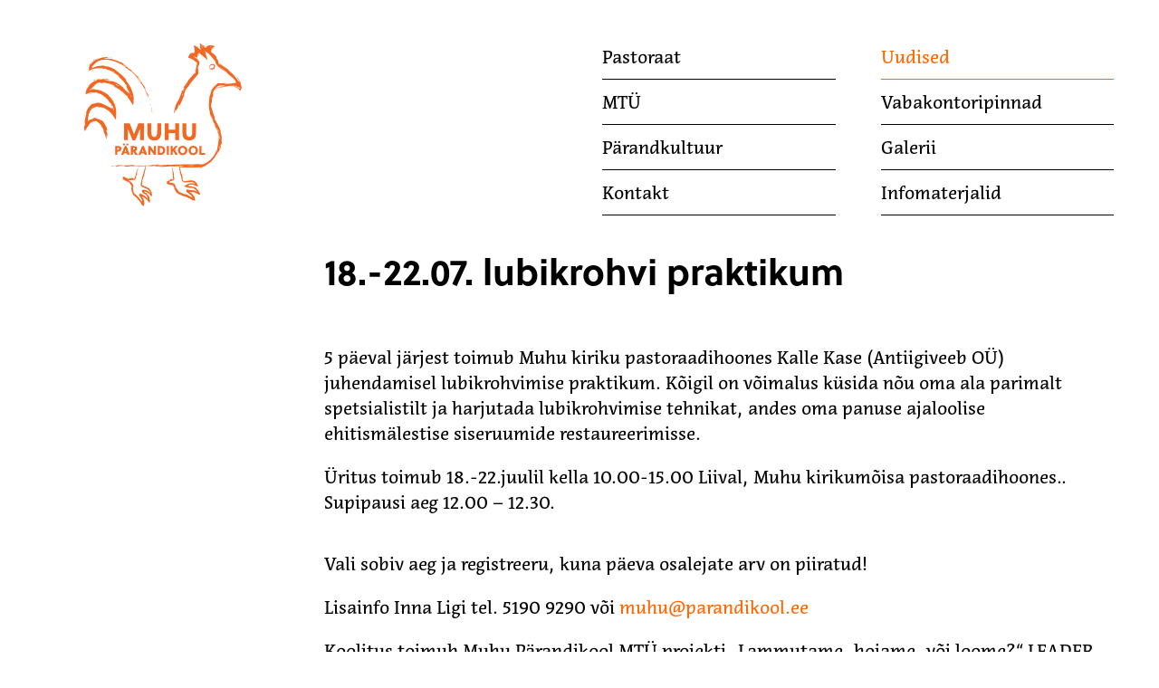

--- FILE ---
content_type: text/html; charset=utf-8
request_url: https://www.parandikool.ee/uudised/18-22-07-lubikrohvi-praktikum
body_size: 4404
content:
<!DOCTYPE html>
<html class="public" lang="et">
<head>
  <meta http-equiv="Content-Type" content="text/html; charset=utf-8">
<meta name="viewport" content="width=device-width, initial-scale=1, maximum-scale=1, user-scalable=no">
<meta name="format-detection" content="telephone=no">



<link href="/stylesheets/styles.css?v2" media="screen" rel="stylesheet" type="text/css" />

<link rel="stylesheet" href="//static.voog.com/libs/edicy-search/latest/edicy-search.css">


<script src="https://use.typekit.net/qtv5tsx.js"></script>
<script>try{Typekit.load({ async: true });}catch(e){}</script>


<title>18.-22.07. lubikrohvi praktikum — Muhu Pärandikool</title>




<meta property="og:type" content="article">
<meta property="og:url" content="https://www.parandikool.ee/uudised/18-22-07-lubikrohvi-praktikum">
<meta property="og:title" content="18.-22.07. lubikrohvi praktikum — Muhu Pärandikool">
<meta property="og:site_name" content="Muhu Pärandikool">


  <meta property="og:image" content="">



  <meta property="og:description" content="


	
	
	
	


5 päeval järjest
toimub Muhu kiriku pastoraadihoones Kalle Kase (Antiigiveeb OÜ) juhendamisel
lubikrohvimise praktikum. Kõigil on võimalus küsid...">
  <meta name="description" content="


	
	
	
	


5 päeval järjest
toimub Muhu kiriku pastoraadihoones Kalle Kase (Antiigiveeb OÜ) juhendamisel
lubikrohvimise praktikum. Kõigil on võimalus küsid...">


<link href="/uudised.rss" rel="alternate" title="RSS voog" type="application/rss+xml" />


  

<link href="//static.voog.com/libs/edicy-gallery/1.9.2/edicy-gallery.css" media="screen" rel="stylesheet" />
</head>
<body data-search-indexing-allowed="true">

  <nav class="nav r">
  <div class="logo c"><a href="/et">Muhu Pärandikool</a></div>
  <div class="burger"></div>
  <menu class="menu top c2 p-l">
  
    <li>
      <a class="" href="/pastoraat">Pastoraat</a>
    </li>
  
    <li>
      <a class="current" href="/uudised">Uudised</a>
    </li>
  
    <li>
      <a class="" href="/mtu">MTÜ</a>
    </li>
  
    <li>
      <a class="" href="/ruumiderent">Vabakontoripinnad</a>
    </li>
  
    <li>
      <a class="" href="/parandkultuur">Pärandkultuur</a>
    </li>
  
    <li>
      <a class="" href="/galerii">Galerii</a>
    </li>
  
    <li>
      <a class="" href="/kontakt">Kontakt</a>
    </li>
  
    <li>
      <a class="" href="/kasulikku">Infomaterjalid</a>
    </li>
  
  </menu>
</nav>



  <header class="r">
    <div class="c3 p-l">
      <h1>18.-22.07. lubikrohvi praktikum</h1>
    </div>
  </header>

  <section class="r wrap">
    <article class="c3 p-l">
      


	
	
	
	


<p>5 päeval järjest
toimub Muhu kiriku pastoraadihoones Kalle Kase (Antiigiveeb OÜ) juhendamisel
lubikrohvimise praktikum. Kõigil on võimalus küsida nõu oma ala parimalt spetsialistilt ja harjutada lubikrohvimise
tehnikat, andes oma panuse ajaloolise
ehitismälestise
siseruumide restaureerimisse.<br></p>

<p>Üritus toimub
18.-22.juulil kella 10.00-15.00 Liival, Muhu kirikumõisa pastoraadihoones.. Supipausi aeg 12.00 – 12.30.<br></p>
    </article>
    <article class="c3 p-l body">
      
      <p>Vali sobiv aeg ja registreeru, kuna päeva osalejate arv on piiratud!</p><p>Lisainfo Inna Ligi tel. 5190 9290 või <a href="mailto:muhu@parandikool.ee">muhu@parandikool.ee</a></p><p>Koolitus toimub Muhu Pärandikool MTÜ projekti „Lammutame, hoiame, või loome?“ LEADER programmi meetme 2 „Elujõuliste kogukondade arendamine ja elukeskkonna parendamine.“ raames.</p>
    </article>
  </section>

  <figure class="article-image r">
    <div class="c3">
      <img src="//media.voog.com/0000/0040/5105/photos/Kalle-Kase-lubikrohv.jpg">
      
    </div>
    <figcaption class="c">
      <time datetime="2019-07-04">4. juuli 2019</time>      
      <div class="tags">
  <!-- TODO: Add proper translations -->
<!-- Add languages and translations in alphabetical order -->

    
    
  <!-- Finnish -->
  

  
  
    
    <a href="https://www.parandikool.ee/uudised/tagged/uudis">uudis</a>
    
  
  
</div>

      <div class="jaga"><a href="/" data-share="fb">Facebookis</a><a href="/" data-share="tw">Twitteris</a></div>
    </figcaption>
  </figure>
  
  
  
  <section class="spons">
  <div class="photo_gallery_area edys-gallery-area edys-gallery-squares" data-gallery-id="450223">
  <div class="edys-gallery" data-gallery-photos>
      <a class="edys-gallery-item" data-gallery-photo-id="21512047" data-original-url="//media.voog.com/0000/0040/5105/photos/parandikool_qr_code.png" data-sizes="[{&quot;content_type&quot;:&quot;image/png&quot;,&quot;width&quot;:150,&quot;height&quot;:150,&quot;size&quot;:&quot;medium&quot;,&quot;schemeless_url&quot;:&quot;//media.voog.com/0000/0040/5105/photos/parandikool_qr_code_medium.png&quot;,&quot;url&quot;:&quot;//media.voog.com/0000/0040/5105/photos/parandikool_qr_code_medium.png&quot;},{&quot;content_type&quot;:&quot;image/png&quot;,&quot;width&quot;:200,&quot;height&quot;:200,&quot;size&quot;:null,&quot;schemeless_url&quot;:&quot;//media.voog.com/0000/0040/5105/photos/parandikool_qr_code.png&quot;,&quot;url&quot;:&quot;//media.voog.com/0000/0040/5105/photos/parandikool_qr_code.png&quot;}]" data-title="MTÜ toetamine" href="//media.voog.com/0000/0040/5105/photos/parandikool_qr_code.png" rel="MTÜ toetamine">
        <img
          src="//media.voog.com/0000/0040/5105/photos/parandikool_qr_code_medium.png"
          
          class="edys-gallery-image"
          border="0"
          alt="MTÜ toetamine">
      </a>
      <a class="edys-gallery-item" data-gallery-photo-id="21993337" data-original-url="//media.voog.com/0000/0040/5105/photos/prossimeisterdamine.jpeg" data-sizes="[{&quot;content_type&quot;:&quot;image/webp&quot;,&quot;width&quot;:600,&quot;height&quot;:503,&quot;size&quot;:&quot;block&quot;,&quot;schemeless_url&quot;:&quot;//media.voog.com/0000/0040/5105/photos/prossimeisterdamine_block.webp&quot;,&quot;url&quot;:&quot;//media.voog.com/0000/0040/5105/photos/prossimeisterdamine_block.webp&quot;},{&quot;content_type&quot;:&quot;image/webp&quot;,&quot;width&quot;:150,&quot;height&quot;:126,&quot;size&quot;:&quot;medium&quot;,&quot;schemeless_url&quot;:&quot;//media.voog.com/0000/0040/5105/photos/prossimeisterdamine_medium.webp&quot;,&quot;url&quot;:&quot;//media.voog.com/0000/0040/5105/photos/prossimeisterdamine_medium.webp&quot;},{&quot;content_type&quot;:&quot;image/jpeg&quot;,&quot;width&quot;:940,&quot;height&quot;:788,&quot;size&quot;:null,&quot;schemeless_url&quot;:&quot;//media.voog.com/0000/0040/5105/photos/prossimeisterdamine.jpeg&quot;,&quot;url&quot;:&quot;//media.voog.com/0000/0040/5105/photos/prossimeisterdamine.jpeg&quot;}]" href="//media.voog.com/0000/0040/5105/photos/prossimeisterdamine_block.webp">
        <img
          src="//media.voog.com/0000/0040/5105/photos/prossimeisterdamine_medium.webp"
          
          class="edys-gallery-image"
          border="0"
          >
      </a>
      <a class="edys-gallery-item" data-gallery-photo-id="7666185" data-original-url="//media.voog.com/0000/0040/5105/photos/kulka.jpg" data-remote-link="true" data-sizes="[{&quot;content_type&quot;:&quot;image/jpeg&quot;,&quot;width&quot;:150,&quot;height&quot;:76,&quot;size&quot;:&quot;medium&quot;,&quot;schemeless_url&quot;:&quot;//media.voog.com/0000/0040/5105/photos/kulka_medium.jpg&quot;,&quot;url&quot;:&quot;//media.voog.com/0000/0040/5105/photos/kulka_medium.jpg&quot;},{&quot;content_type&quot;:&quot;image/jpeg&quot;,&quot;width&quot;:600,&quot;height&quot;:304,&quot;size&quot;:null,&quot;schemeless_url&quot;:&quot;//media.voog.com/0000/0040/5105/photos/kulka.jpg&quot;,&quot;url&quot;:&quot;//media.voog.com/0000/0040/5105/photos/kulka.jpg&quot;}]" data-title="Eesti Kultuurkapital" href="http://www.kulka.ee/" rel="Eesti Kultuurkapital" target="_blank">
        <img
          src="//media.voog.com/0000/0040/5105/photos/kulka.jpg"
          
          class="edys-gallery-image"
          border="0"
          alt="Eesti Kultuurkapital">
      </a>
      <a class="edys-gallery-item" data-gallery-photo-id="7944843" data-original-url="//media.voog.com/0000/0040/5105/photos/muinsuskaitse-2.png" data-remote-link="true" data-sizes="[{&quot;content_type&quot;:&quot;image/jpeg&quot;,&quot;width&quot;:150,&quot;height&quot;:63,&quot;size&quot;:&quot;medium&quot;,&quot;schemeless_url&quot;:&quot;//media.voog.com/0000/0040/5105/photos/muinsuskaitse-2_medium.jpg&quot;,&quot;url&quot;:&quot;//media.voog.com/0000/0040/5105/photos/muinsuskaitse-2_medium.jpg&quot;},{&quot;content_type&quot;:&quot;image/png&quot;,&quot;width&quot;:600,&quot;height&quot;:250,&quot;size&quot;:null,&quot;schemeless_url&quot;:&quot;//media.voog.com/0000/0040/5105/photos/muinsuskaitse-2.png&quot;,&quot;url&quot;:&quot;//media.voog.com/0000/0040/5105/photos/muinsuskaitse-2.png&quot;}]" href="http://www.muinas.ee/" target="_blank">
        <img
          src="//media.voog.com/0000/0040/5105/photos/muinsuskaitse-2.png"
          
          class="edys-gallery-image"
          border="0"
          >
      </a>
      <a class="edys-gallery-item" data-gallery-photo-id="7666181" data-original-url="//media.voog.com/0000/0040/5105/photos/leader.jpg" data-remote-link="true" data-sizes="[{&quot;content_type&quot;:&quot;image/jpeg&quot;,&quot;width&quot;:150,&quot;height&quot;:75,&quot;size&quot;:&quot;medium&quot;,&quot;schemeless_url&quot;:&quot;//media.voog.com/0000/0040/5105/photos/leader_medium.jpg&quot;,&quot;url&quot;:&quot;//media.voog.com/0000/0040/5105/photos/leader_medium.jpg&quot;},{&quot;content_type&quot;:&quot;image/jpeg&quot;,&quot;width&quot;:600,&quot;height&quot;:299,&quot;size&quot;:null,&quot;schemeless_url&quot;:&quot;//media.voog.com/0000/0040/5105/photos/leader.jpg&quot;,&quot;url&quot;:&quot;//media.voog.com/0000/0040/5105/photos/leader.jpg&quot;}]" href="https://www.agri.ee/et/eesmargid-tegevused/maaettevotlus-ja-maaelu/leader" target="_blank">
        <img
          src="//media.voog.com/0000/0040/5105/photos/leader.jpg"
          
          class="edys-gallery-image"
          border="0"
          >
      </a>
      <a class="edys-gallery-item" data-gallery-photo-id="7666183" data-original-url="//media.voog.com/0000/0040/5105/photos/muhu-vald.jpg" data-remote-link="true" data-sizes="[{&quot;content_type&quot;:&quot;image/jpeg&quot;,&quot;width&quot;:150,&quot;height&quot;:75,&quot;size&quot;:&quot;medium&quot;,&quot;schemeless_url&quot;:&quot;//media.voog.com/0000/0040/5105/photos/muhu-vald_medium.jpg&quot;,&quot;url&quot;:&quot;//media.voog.com/0000/0040/5105/photos/muhu-vald_medium.jpg&quot;},{&quot;content_type&quot;:&quot;image/jpeg&quot;,&quot;width&quot;:560,&quot;height&quot;:280,&quot;size&quot;:null,&quot;schemeless_url&quot;:&quot;//media.voog.com/0000/0040/5105/photos/muhu-vald.jpg&quot;,&quot;url&quot;:&quot;//media.voog.com/0000/0040/5105/photos/muhu-vald.jpg&quot;}]" href="http://muhu.ee/" target="_blank">
        <img
          src="//media.voog.com/0000/0040/5105/photos/muhu-vald.jpg"
          
          class="edys-gallery-image"
          border="0"
          >
      </a>
      <a class="edys-gallery-item" data-gallery-photo-id="7666187" data-original-url="//media.voog.com/0000/0040/5105/photos/saarte_koostookogu.png" data-remote-link="true" data-sizes="[{&quot;content_type&quot;:&quot;image/jpeg&quot;,&quot;width&quot;:150,&quot;height&quot;:76,&quot;size&quot;:&quot;medium&quot;,&quot;schemeless_url&quot;:&quot;//media.voog.com/0000/0040/5105/photos/saarte_koostookogu_medium.jpg&quot;,&quot;url&quot;:&quot;//media.voog.com/0000/0040/5105/photos/saarte_koostookogu_medium.jpg&quot;},{&quot;content_type&quot;:&quot;image/png&quot;,&quot;width&quot;:600,&quot;height&quot;:302,&quot;size&quot;:null,&quot;schemeless_url&quot;:&quot;//media.voog.com/0000/0040/5105/photos/saarte_koostookogu.png&quot;,&quot;url&quot;:&quot;//media.voog.com/0000/0040/5105/photos/saarte_koostookogu.png&quot;}]" href="https://skk.ee/" target="_blank">
        <img
          src="//media.voog.com/0000/0040/5105/photos/saarte_koostookogu.png"
          
          class="edys-gallery-image"
          border="0"
          >
      </a>
      <a class="edys-gallery-item" data-gallery-photo-id="8652104" data-original-url="//media.voog.com/0000/0040/5105/photos/Eesti_100_CMYK.jpg" data-remote-link="true" data-sizes="[{&quot;content_type&quot;:&quot;image/jpeg&quot;,&quot;width&quot;:587,&quot;height&quot;:600,&quot;size&quot;:&quot;block&quot;,&quot;schemeless_url&quot;:&quot;//media.voog.com/0000/0040/5105/photos/Eesti_100_CMYK_block.jpg&quot;,&quot;url&quot;:&quot;//media.voog.com/0000/0040/5105/photos/Eesti_100_CMYK_block.jpg&quot;},{&quot;content_type&quot;:&quot;image/jpeg&quot;,&quot;width&quot;:147,&quot;height&quot;:150,&quot;size&quot;:&quot;medium&quot;,&quot;schemeless_url&quot;:&quot;//media.voog.com/0000/0040/5105/photos/Eesti_100_CMYK_medium.jpg&quot;,&quot;url&quot;:&quot;//media.voog.com/0000/0040/5105/photos/Eesti_100_CMYK_medium.jpg&quot;},{&quot;content_type&quot;:&quot;image/jpeg&quot;,&quot;width&quot;:1040,&quot;height&quot;:1063,&quot;size&quot;:null,&quot;schemeless_url&quot;:&quot;//media.voog.com/0000/0040/5105/photos/Eesti_100_CMYK.jpg&quot;,&quot;url&quot;:&quot;//media.voog.com/0000/0040/5105/photos/Eesti_100_CMYK.jpg&quot;}]" href="https://www.ev100.ee/" target="_blank">
        <img
          src="//media.voog.com/0000/0040/5105/photos/Eesti_100_CMYK_medium.jpg"
          
          class="edys-gallery-image"
          border="0"
          >
      </a>
      <a class="edys-gallery-item" data-gallery-photo-id="7865322" data-original-url="//media.voog.com/0000/0040/5105/photos/sriklogo_v.jpg" data-remote-link="true" data-sizes="[{&quot;content_type&quot;:&quot;image/jpeg&quot;,&quot;width&quot;:150,&quot;height&quot;:142,&quot;size&quot;:&quot;medium&quot;,&quot;schemeless_url&quot;:&quot;//media.voog.com/0000/0040/5105/photos/sriklogo_v_medium.jpg&quot;,&quot;url&quot;:&quot;//media.voog.com/0000/0040/5105/photos/sriklogo_v_medium.jpg&quot;},{&quot;content_type&quot;:&quot;image/jpeg&quot;,&quot;width&quot;:186,&quot;height&quot;:176,&quot;size&quot;:null,&quot;schemeless_url&quot;:&quot;//media.voog.com/0000/0040/5105/photos/sriklogo_v.jpg&quot;,&quot;url&quot;:&quot;//media.voog.com/0000/0040/5105/photos/sriklogo_v.jpg&quot;}]" href="http://srik.ee/" target="_blank">
        <img
          src="//media.voog.com/0000/0040/5105/photos/sriklogo_v_medium.jpg"
          
          class="edys-gallery-image"
          border="0"
          >
      </a>
      <a class="edys-gallery-item" data-gallery-photo-id="7869371" data-original-url="//media.voog.com/0000/0040/5105/photos/EVM-logo.jpeg" data-remote-link="true" data-sizes="[{&quot;content_type&quot;:&quot;image/jpeg&quot;,&quot;width&quot;:150,&quot;height&quot;:64,&quot;size&quot;:&quot;medium&quot;,&quot;schemeless_url&quot;:&quot;//media.voog.com/0000/0040/5105/photos/EVM-logo_medium.jpg&quot;,&quot;url&quot;:&quot;//media.voog.com/0000/0040/5105/photos/EVM-logo_medium.jpg&quot;},{&quot;content_type&quot;:&quot;image/jpeg&quot;,&quot;width&quot;:342,&quot;height&quot;:147,&quot;size&quot;:null,&quot;schemeless_url&quot;:&quot;//media.voog.com/0000/0040/5105/photos/EVM-logo.jpeg&quot;,&quot;url&quot;:&quot;//media.voog.com/0000/0040/5105/photos/EVM-logo.jpeg&quot;}]" href="http://evm.ee/est/avaleht" target="_blank">
        <img
          src="//media.voog.com/0000/0040/5105/photos/EVM-logo.jpeg"
          
          class="edys-gallery-image"
          border="0"
          >
      </a>
      <a class="edys-gallery-item" data-gallery-photo-id="7666182" data-original-url="//media.voog.com/0000/0040/5105/photos/kysk.jpg" data-remote-link="true" data-sizes="[{&quot;content_type&quot;:&quot;image/jpeg&quot;,&quot;width&quot;:150,&quot;height&quot;:75,&quot;size&quot;:&quot;medium&quot;,&quot;schemeless_url&quot;:&quot;//media.voog.com/0000/0040/5105/photos/kysk_medium.jpg&quot;,&quot;url&quot;:&quot;//media.voog.com/0000/0040/5105/photos/kysk_medium.jpg&quot;},{&quot;content_type&quot;:&quot;image/jpeg&quot;,&quot;width&quot;:600,&quot;height&quot;:301,&quot;size&quot;:null,&quot;schemeless_url&quot;:&quot;//media.voog.com/0000/0040/5105/photos/kysk.jpg&quot;,&quot;url&quot;:&quot;//media.voog.com/0000/0040/5105/photos/kysk.jpg&quot;}]" href="https://www.kysk.ee/" target="_blank">
        <img
          src="//media.voog.com/0000/0040/5105/photos/kysk.jpg"
          
          class="edys-gallery-image"
          border="0"
          >
      </a>
  </div>
</div>
</section>
  <footer class="footer r">
  <div class="c"><small>
© 2017<br>Muhu Pärandikool MTÜ <br>Registrikood 80138652<br>
</small></div>
  <ul class="c3">
    <li><small>
Koguva küla <br>Muhu vald<br>Saare mk 94724<br><br>
</small></li>
    <li><small>


(+372)53404369 (Kadri Tüür)<br>(+372)55655942 (Irena Tarvis)<br><a href="mailto:muhu@parandikool.ee" target="_self">muhu@parandikool.ee</a>



</small></li>
    <li><small>



<a href="https://www.facebook.com/groups/251204708353188/" target="_self"><b>Liitu Muhu Pärandikooli&nbsp;</b></a><a href="https://www.facebook.com/groups/251204708353188/" target="_blank"><b>Facebooki grupiga!</b></a><br>



</small></li>
  </ul>
</footer>

<!--
<div class="ajax-test">
  <a href="/parandkultuur/uudised" class="ajax">a</a>
  <div class="target"></div>
</div>
-->

  <script src="https://code.jquery.com/jquery-3.1.1.min.js" integrity="sha256-hVVnYaiADRTO2PzUGmuLJr8BLUSjGIZsDYGmIJLv2b8=" crossorigin="anonymous"></script>

<script src="//static.voog.com/libs/picturefill/1.9.2/picturefill.min.js"></script>



<script>


  // Mobile menu
  
  $(document).on("click",".burger",function(){
      $(".menu").toggleClass("visible");
      $(this).toggleClass("clicked");
  });
  
  
  // Cut text
  
  $("[data-cut]").text(function(index, currentText) {
    
    var limit = $(this).data("cut"),
        chars = $(this).text().length,
        url = $(this).data("url"),
        more = $("<a/>",{
          href: url,
          text: 'Loe edasi'
        });
    
    if ( chars > limit ) {
      $(this).empty().text(currentText.substr(0, limit) + "… ").append(more).wrapInner("<p>");
    }
  
  });
  
  
  // Make article image captions
  
  function makeCaption(param) {
    var image = $(param),
        title = image.attr("title"),
        wrapper = image.closest(".image-container");
    wrapper.attr("data-title",title);
  }
  
  makeCaption("article img");
  
  
  // Jaga
  
  function sharePages() {
      var fb = $("[data-share='fb']");
      var tw = $("[data-share='tw']");
      var title = $("title").text();
      var url = window.location.href;
      fb.attr({
          "href":"https://www.facebook.com/sharer/sharer.php?u="+url,
          "target": "_blank"
      });
      tw.attr({
          "href":"https://twitter.com/home?status="+title +" "+ url,
          "target": "_blank"
      });
      return false;
  }
  
  sharePages();
  

  // Load
  
  $(document).on("click","a.ajax",function(){

    var myUrl = $(this).attr("href") + " .body",
        target = $(".target");
        
    target.load(myUrl);
    return false;

  });


  
</script>



<script>
    var OFID = '5af2aa45137c602d665dfbaa';
</script>
<script src="https://app.outfunnel.com/c.js"></script>





<script type="text/javascript">
var _ews = _ews || {"_account":"A-405105-1","_tzo":"7200"};

(function() {
  var s = document.createElement('script'); s.type = 'text/javascript'; s.async = true;
  s.src = 'https://s.voog.com/_tr-v1.js';
  (
    document.getElementsByTagName('head')[0] ||
    document.getElementsByTagName('body')[0]
  ).appendChild(s);
})();
</script>




<script src="//static.voog.com/libs/edicy-gallery/1.9.2/edicy-gallery.js"></script>
</body>
</html>


--- FILE ---
content_type: text/css
request_url: https://www.parandikool.ee/stylesheets/styles.css?v2
body_size: 2981
content:
@charset "UTF-8";
*,
*:before,
*:after {
  box-sizing: border-box;
  margin: 0;
  padding: 0; }

article,
aside,
div,
figure,
figcaption,
footer,
header,
main,
menu,
nav,
section {
  display: block;
  position: relative; }

svg,
img {
  display: block;
  max-width: 100%; }

input,
select,
textarea,
button {
  background: transparent;
  border: none;
  border-radius: 0;
  font: inherit;
  -webkit-appearance: none;
  -moz-appearance: none; }

.pswp__ui {
  position: static; }

.pswp__button--arrow--left:before,
.pswp__button--arrow--right:before {
  -webkit-transform: scale(2);
  -ms-transform: scale(2);
  transform: scale(2); }

.r,
.spons .edys-gallery {
  margin: 1.875em auto;
  padding-left: 1.25em;
  padding-right: 1.25em; }
  @media (min-width: 40rem) {
    .r,
    .spons .edys-gallery {
      padding-left: 8em;
      padding-right: 8em; } }
  @media (min-width: 63.75rem) {
    .r,
    .spons .edys-gallery {
      display: -webkit-flex;
      display: -ms-flexbox;
      display: flex;
      max-width: 80rem;
      padding-left: 1.25em;
      padding-right: 1.25em; }
      .r.wrap,
      .spons .edys-gallery {
        -webkit-flex-wrap: wrap;
        -ms-flex-wrap: wrap;
        flex-wrap: wrap; }
      .r .c,
      .r .c2,
      .r .c3,
      .r .c4,
      .spons a.edys-gallery-item {
        -webkit-flex-grow: 0;
        -ms-flex-positive: 0;
        flex-grow: 0;
        -webkit-flex-shrink: 0;
        -ms-flex-negative: 0;
        flex-shrink: 0;
        margin: 0 1.25em; }
      .r .c,
      .spons a.edys-gallery-item {
        -webkit-flex-basis: calc(25% - 2.5em);
        -ms-flex-preferred-size: calc(25% - 2.5em);
        flex-basis: calc(25% - 2.5em);
        max-width: calc(25% - 2.5em); }
      .r .c2 {
        -webkit-flex-basis: calc(50% - 2.5em);
        -ms-flex-preferred-size: calc(50% - 2.5em);
        flex-basis: calc(50% - 2.5em);
        max-width: calc(50% - 2.5em); }
      .r .c3 {
        -webkit-flex-basis: calc(75% - 2.5em);
        -ms-flex-preferred-size: calc(75% - 2.5em);
        flex-basis: calc(75% - 2.5em);
        max-width: calc(75% - 2.5em); }
      .r .c4 {
        -webkit-flex-basis: calc(100% - 2.5em);
        -ms-flex-preferred-size: calc(100% - 2.5em);
        flex-basis: calc(100% - 2.5em);
        max-width: calc(100% - 2.5em); }
      .r .p-l {
        margin-left: calc(25% + 1.25em); }
      .r .p-l2 {
        margin-left: calc(50% + 1.25em); }
      .r .p-l3 {
        margin-left: calc(75% + 1.25em); }
      .r .p-r {
        margin-right: calc(25% + 1.25em); }
      .r menu.c2 {
        display: -webkit-flex;
        display: -ms-flexbox;
        display: flex;
        -webkit-flex-wrap: wrap;
        -ms-flex-wrap: wrap;
        flex-wrap: wrap;
        -webkit-justify-content: space-between;
        -ms-flex-pack: justify;
        justify-content: space-between; }
      .r menu.c2 li {
        -webkit-flex: 0 0 calc(50% - 1.25em);
        -ms-flex: 0 0 calc(50% - 1.25em);
        flex: 0 0 calc(50% - 1.25em); } }
  @media (min-width: 40rem) {
    .r ul.c3 {
      display: -webkit-flex;
      display: -ms-flexbox;
      display: flex;
      -webkit-flex-wrap: wrap;
      -ms-flex-wrap: wrap;
      flex-wrap: wrap;
      -webkit-justify-content: space-between;
      -ms-flex-pack: justify;
      justify-content: space-between; } }
  .r ul.c3 li {
    list-style: none;
    margin-top: 1.25em; }
    @media (min-width: 40rem) {
      .r ul.c3 li {
        -webkit-flex: 0 0 calc(50% - 0.625em);
        -ms-flex: 0 0 calc(50% - 0.625em);
        flex: 0 0 calc(50% - 0.625em);
        margin-top: 0; }
        .r ul.c3 li:nth-child(n+3) {
          margin-top: 1.25em; } }
    @media (min-width: 63.75rem) {
      .r ul.c3 li {
        -webkit-flex: 0 0 calc(33.3334% - 1.66667em);
        -ms-flex: 0 0 calc(33.3334% - 1.66667em);
        flex: 0 0 calc(33.3334% - 1.66667em); }
        .r ul.c3 li:nth-child(3) {
          margin-top: 0; }
        .r ul.c3 li:nth-child(n+4) {
          margin-top: 1.25em; } }

body {
  background: white;
  font: normal 100%/1.4 'acuta', Garamond, Georgia, serif;
  font-size-adjust: none;
  -webkit-text-size-adjust: none;
  -ms-text-size-adjust: none;
  text-size-adjust: none;
  -webkit-font-smoothing: antialiased;
  -moz-osx-font-smoothing: grayscale;
  -webkit-tap-highlight-color: transparent; }
  @media (min-width: 40rem) {
    body {
      font-size: 110%; } }
  @media (min-width: 63.75rem) {
    body {
      font-size: 125%;
      padding-top: 0; } }

a {
  color: currentColor;
  text-decoration: none; }

h1,
h2,
h3,
h4,
h5 {
  font-family: 'soleil', 'Helvetica Neue', Arial, sans-serif; }

h1,
h2,
h3 {
  line-height: 1.2; }

h1 {
  font-size: 2em; }

h2 {
  font-size: 1.5em; }

h3 {
  font-size: 1.25em; }

p {
  margin: 1em 0; }

h5,
time {
  color: gray;
  font-size: smaller;
  text-transform: uppercase; }

article.body { /*min-height: 50vh;*/  }

article h1,
article h2,
article h3 {
  margin: .75em 0; }

article ul,
article ol {
  margin: 1em 0; }

article li {
  margin: .5em 0; }

article ul,
article ol {
  padding-left: 1.25em; }

article a {
  color: #ff6600;
  word-break: break-all;
  word-break: break-word;
  -webkit-hyphens: auto;
  -ms-hyphens: auto;
  hyphens: auto; }

.image-container:after {
  content: attr(data-title);
  color: gray;
  display: block;
  font-style: italic;
  margin: .25em 0 1em 0; }

.article-image .c3 {
  background-color: #eee; }
  .article-image .c3:before {
    background: transparent url(../assets/muhu-muster-separator-valge.svg) top left/18px 9px repeat-x;
    top: 0;
    content: '';
    display: block;
    height: 9px;
    left: 0;
    position: absolute;
    width: 100%; }
  .article-image .c3 img {
    margin: 0 auto; }

.tags,
.jaga {
  margin: 0.625em 0; }
  @media (min-width: 63.75rem) {
    .tags,
    .jaga {
      margin: 1.25em 0; } }
  .tags a,
  .jaga a {
    color: #ff6600;
    display: inline-block;
    margin-right: 0.625em; }
    @media (min-width: 63.75rem) {
      .tags a,
      .jaga a {
        width: 100%; } }

.tags a.current {
  color: #333;
  pointer-events: none; }

.tags a:before {
  content: '#'; }

.jaga:before {
  content: 'Jaga '; }

.jaga a:after {
  content: ' →'; }

.menu li {
  list-style: none; }

.menu a {
  box-shadow: inset 0 -1px 0 0 black;
  display: block;
  line-height: 2.5em;
  transition: color 200ms, box-shadow 200ms; }
  .menu a:hover, .menu a.current {
    color: #ff6600;
    box-shadow: inset 0 -1px 0 0 #ff6600; }

.menu.submenu {
  margin: 1.25em 0; }

@media (max-width: 63.75rem) {
  .menu.top {
    background-color: #ff6600;
    display: -webkit-flex;
    display: -ms-flexbox;
    display: flex;
    -webkit-flex-direction: column;
    -ms-flex-direction: column;
    flex-direction: column;
    -webkit-justify-content: flex-end;
    -ms-flex-pack: end;
    justify-content: flex-end;
    height: 100%;
    opacity: 0;
    overflow: scroll;
    padding: 2.5em;
    pointer-events: none;
    position: fixed;
    top: 0;
    transition: opacity 300ms;
    right: 0;
    width: 100%;
    z-index: -1; }
    .menu.top.visible {
      opacity: 1;
      pointer-events: auto;
      z-index: 900; }
    .menu.top li {
      -webkit-flex: none;
      -ms-flex: none;
      flex: none;
      margin: 0; }
    .menu.top a {
      color: white !important;
      font-size: 150%; } }

.burger {
  -webkit-align-items: center;
  -ms-flex-align: center;
  align-items: center;
  cursor: pointer;
  display: -webkit-flex;
  display: -ms-flexbox;
  display: flex;
  height: 2.5em;
  right: 1.25em;
  padding: 0.3125em;
  position: fixed;
  top: 1.25em;
  width: 2.5em;
  z-index: 999; }
  .burger:before {
    background-color: #ff6600;
    box-shadow: 0 0.625em 0 0 #ff6600, 0 -0.625em 0 0 #ff6600;
    content: '';
    display: block;
    -webkit-flex: none;
    -ms-flex: none;
    flex: none;
    height: 3px;
    transition: background-color 200ms, box-shadow 200ms;
    width: 100%; }
  .burger.clicked:before {
    background-color: white;
    box-shadow: 0 0 0 0 white, 0 0 0 0 white; }
  @media (min-width: 63.75rem) {
    .burger {
      display: none; } }

.hero {
  background-color: rgba(0, 0, 0, 0.2);
  background-size: 0 0;
  background-repeat: no-repeat; }
  .hero:before, .hero:after {
    content: '';
    display: block;
    left: 0;
    position: absolute;
    width: 100%; }
  .hero:before {
    background: transparent url(../assets/muhu-muster-separator-valge.svg) top left/18px 9px repeat-x;
    bottom: 0;
    height: 9px; }
  .hero:after {
    background-image: inherit;
    background-position: center;
    background-size: cover;
    height: 100%;
    top: 0;
    z-index: -1; }
  .hero .c:before {
    content: '';
    display: block; }
    @media (min-width: 63.75rem) {
      .hero .c:before {
        padding-top: 250%; } }
  .hero figcaption {
    -webkit-align-self: flex-end;
    -ms-flex-item-align: end;
    align-self: flex-end;
    color: white;
    padding: 25vh 0 2.5em 0; }
    @media (min-width: 63.75rem) {
      .hero figcaption {
        padding: 2.5em 0; } }

.logo {
  color: transparent;
  display: -webkit-flex;
  display: -ms-flexbox;
  display: flex;
  min-height: 5em; }
  .logo a {
    -webkit-flex: 1;
    -ms-flex: 1;
    flex: 1; }
  .logo:before {
    background: transparent url(../assets/muhu-parandikool-logo-right.svg) left center/contain no-repeat;
    content: '';
    display: block;
    height: 100%;
    left: 0;
    position: absolute;
    top: 0;
    -webkit-transform: scale(0.9);
    -ms-transform: scale(0.9);
    transform: scale(0.9);
    width: 100%;
    z-index: -1; }
    @media (min-width: 63.75rem) {
      .logo:before {
        background-position: center; } }

.news a {
  color: #ff6600;
  transition: color 200ms;
  padding: 1.25em 0; }
  .news a:hover {
    color: #333; }
  .news a p,
  .news a small {
    color: #333; }

section.news a {
  border-bottom: thin solid #ff6600;
  display: block; }
  section.news a:after {
    content: '';
    clear: both;
    display: table;
    width: 100%; }

section.news img {
  -webkit-filter: grayscale(100%);
  filter: grayscale(100%);
  float: right;
  max-width: 30%;
  margin-left: 1.25em; }
  @media (max-width: 40rem) {
    section.news img {
      display: none; } }
  section.news img ~ * {
    display: block;
    overflow: hidden; }

@media (min-width: 63.75rem) {
  section.news {
    -webkit-flex-wrap: wrap;
    -ms-flex-wrap: wrap;
    flex-wrap: wrap; } }

figure.news {
  background: transparent url(../assets/muhu-muster-separator.svg) top left/18px 9px repeat-x;
  padding: 2.5em 0; }
  @media (min-width: 40rem) {
    figure.news {
      display: -webkit-flex;
      display: -ms-flexbox;
      display: flex;
      -webkit-justify-content: space-between;
      -ms-flex-pack: justify;
      justify-content: space-between;
      margin: 0.625em 0 1.25em 0;
      padding: 2.5em 0 0 0; }
      figure.news figcaption {
        -webkit-flex: 1 1 auto;
        -ms-flex: 1 1 auto;
        flex: 1 1 auto;
        margin-right: 2.5em; }
      figure.news .image {
        -webkit-flex: 0 0 calc(33.3334% - 1.66667em);
        -ms-flex: 0 0 calc(33.3334% - 1.66667em);
        flex: 0 0 calc(33.3334% - 1.66667em); } }

.footer {
  color: gray;
  padding-top: 2.5em; }
  .footer:before {
    background: transparent url(../assets/muhu-muster-separator.svg) center left/18px 9px repeat-x;
    content: '';
    display: block;
    height: 9px;
    left: 0;
    position: absolute;
    top: 0;
    width: 100%;
    z-index: 1; }
  .footer ul {
    -webkit-align-items: flex-start;
    -ms-flex-align: start;
    align-items: flex-start; }
    .footer ul li:last-of-type {
      background-color: #4267b2;
      border-radius: .1875em;
      color: white;
      line-height: 1.15;
      padding: .5em .75em; }

.form_area input[type=submit] {
  background-color: #ff6600;
  color: white;
  padding: 0.625em 1.25em; }

.form_field {
  padding: 0.625em 0; }
  .form_field label {
    display: block; }
  .form_field_label {
    color: #ff6600; }
    .form_field_label ~ label {
      margin: .5em 0; }
  .form_field_textfield, .form_field_textarea {
    box-shadow: 0 0 0 0.125em #ccc;
    display: block;
    max-width: 32em;
    outline: none;
    margin: 0.625em 0;
    padding: 0.625em;
    resize: none;
    transition: box-shadow 100ms;
    width: 100%; }
    .form_field_textfield:focus, .form_field_textarea:focus {
      box-shadow: 0 0 0 0.375em white, 0 0 0 0.5em #ff6600; }
  .form_field_checkbox, .form_field_radio {
    display: none; }
    .form_field_checkbox + .form_control_indicator, .form_field_radio + .form_control_indicator {
      box-shadow: 0 0 0 .125em #ccc;
      display: inline-block;
      margin-left: .5em;
      margin-right: 1em;
      height: .875em;
      transition: box-shadow 100ms;
      vertical-align: middle;
      width: .875em; }
    .form_field_checkbox:checked + .form_control_indicator, .form_field_radio:checked + .form_control_indicator {
      background-color: #ff6600;
      box-shadow: 0 0 0 0.125em white, 0 0 0 0.25em #ff6600, inset 0 0 0 0.25em white; }
  .form_field_radio + .form_control_indicator {
    border-radius: 50%; }




.spons a.edys-gallery-item {
  float: none;
  height: auto;
  width: auto;
}
.spons a.edys-gallery-item img.edys-gallery-image {
  height: auto;
  -webkit-filter: grayscale(100%);
          filter: grayscale(100%);
  margin: 0 auto;
  max-width: 100% !important;
  -webkit-transform: scale(.7);
      -ms-transform: scale(.7);
          transform: scale(.7);
  transition: -webkit-transform 200ms;
  transition: transform 200ms;
  transition: transform 200ms, -webkit-transform 200ms;
  width: auto;
}
.spons a.edys-gallery-item img.edys-gallery-image:hover {
  -webkit-transform: scale(.85);
      -ms-transform: scale(.85);
          transform: scale(.85);
}


--- FILE ---
content_type: image/svg+xml
request_url: https://www.parandikool.ee/assets/muhu-muster-separator-valge.svg
body_size: 71
content:
<svg xmlns="http://www.w3.org/2000/svg" xmlns:xlink="http://www.w3.org/1999/xlink" viewBox="0 0 30 15">
	<path fill="white" d="M5,5H0V0h5V5z M10,5H5v5h5V5z M5,10H0v5h5V10z M15,0h-5v5h5V0z M15,10h-5v5h5V10z M25,5h-5v5h5V5z"/>
</svg>


--- FILE ---
content_type: image/svg+xml
request_url: https://www.parandikool.ee/assets/muhu-parandikool-logo-right.svg
body_size: 25345
content:
<?xml version="1.0" encoding="utf-8"?>
<!-- Generator: Adobe Illustrator 19.2.0, SVG Export Plug-In . SVG Version: 6.00 Build 0)  -->
<svg version="1.1" id="Layer_1" xmlns="http://www.w3.org/2000/svg" xmlns:xlink="http://www.w3.org/1999/xlink" x="0px" y="0px"
	 viewBox="0 0 512 528" style="enable-background:new 0 0 512 528;" xml:space="preserve">
<style type="text/css">
	.st0{fill:#F26722;}
</style>
<path class="st0" d="M284.1,395.2c0.3,0.1,0.6,0.4,0.6,1C284.1,394.7,284.4,397.2,284.1,395.2z M274,443.7c-0.2,0.1-0.5,0.2-1,0.5
	C273.5,444,273.8,443.9,274,443.7z M353.6,482.4C353.7,482.4,353.7,482.4,353.6,482.4C353.7,482.4,353.7,482.4,353.6,482.4z
	 M271.6,456.5C271.6,456.5,271.6,456.5,271.6,456.5c0,0-0.2,0-0.3-0.1C271.2,456.4,271.4,456.4,271.6,456.5z M280.7,458.7
	c-0.1,0-0.1,0.1-0.2,0.1C280.6,458.8,280.6,458.8,280.7,458.7z M376.8,487.1C376.8,487.2,376.8,487.2,376.8,487.1l-0.3,0.4l-0.1-0.2
	l-0.5,1l-0.2,0.2l0.1-0.1l-0.7,1.4l-0.2-0.3l-0.1,0.1l0,0.2c0,0,0,0,0,0c0,0,0,0,0,0l0,0c0,0-0.1,0-0.1,0c-0.1,0-0.2,0-0.3,0
	c-0.2,0-0.4-0.1-0.7-0.1c-0.1,0-0.3-0.1-0.4-0.1c-0.1,0-0.2-0.1-0.3-0.1c-0.1,0-0.3-0.1-0.4-0.2l0,0l-0.1-0.1l0,0c0,0-0.1,0-0.1-0.1
	c-0.1,0-0.2-0.1-0.3-0.1c0.1-0.3-1.1-0.6-1.7-0.9c-0.3,0-0.2-0.1,0.1-0.1c-0.2-0.1-0.5-0.2-0.7-0.3c-0.1,0-0.2,0-0.3-0.1
	c-0.2,0-0.3-0.1-0.5-0.1c-0.4-0.1-0.7-0.2-1.1-0.3c-0.8-0.2-1.7-0.6-2.5-1c-0.4-0.2-0.8-0.4-1.2-0.7c-0.3-0.2-0.6-0.4-0.8-0.6
	c-0.1,0.2-1.7,0.1-2.2-0.2l0.4-0.4c-0.1-0.2-0.3-0.3-0.6-0.4c-0.1,0-0.2,0-0.3-0.1c-0.3-0.1-0.6-0.2-0.8-0.4
	c0.2,0.1,0.5,0.1,0.9,0.2c0,0,0,0,0,0c-0.3-0.1-0.6-0.2-0.9-0.2c-0.1-0.1-0.1-0.1-0.1-0.2c-0.3,0-0.2,0.1,0.1,0.2
	c-0.8-0.1-1.6-0.2-2.3-0.7c0.3,0.2,1.1-0.4,0.2-0.6c-1.7-0.3-0.5,0.1-1.9-0.1l-0.9,0c-0.2,0.4-1.3-0.3-1,0.2
	c-0.2-0.1-0.7-0.2-1.1-0.2c-0.5-0.1-1.1-0.1-0.9-0.5l0.3-0.6c-0.7,0-1.3,0.6-1.9,0.8c-0.1-0.1-0.3-0.2-0.2-0.3
	c-0.2,1-1.8-0.2-2.8,0.5c-0.8-0.2-1.9-0.3-2.8-0.5c-0.7-0.1-1.2-0.2-1.7-0.4c0.6,0.7,2.2,1,1.6,1.5c0.7,0.1,1.6,1.5,1.9,0.8
	c0.2,0.3,0.5,0.6,0.8,0.8c0.3,0.3,0.6,0.5,0.9,0.8c0.7,0.5,1.4,1.1,2.1,1.6c0.7,0.6,1.4,1.2,1.8,1.9c0.1,0.2,0.2,0.3,0.3,0.5
	c0.1,0.2,0.2,0.3,0.2,0.5c0.1,0.3,0.2,0.6,0.2,0.9c0.4,0.3,1,1.2,1.1,0.8c-0.1-0.9-0.9-0.6-0.8-1c0.3,0.3,0.5,0.2,0.6,0.2
	c0.5,0.9,0.9,1.5-0.2,1.2c0.5,1,1,1.3,1.7,1.6c0.3,0.2,0.7,0.3,1,0.6c0,0,0.1,0.1,0.1,0.1c0,0,0.1,0.1,0.2,0.2
	c0.1,0.1,0.2,0.3,0.3,0.5c0.2,0.3,0.4,0.7,0.7,1.2c-0.4-0.1-0.4,0.2,0.2,1.2c0,0,0.1,0.1,0.2,0.3c0.2,0.2,0.4,0.4,0.5,0.7
	c0.4,0.5,0.8,1,0.8,1c0.4,1.2,0.4,1.4,0.1,1.4c-0.3,0-0.7-0.3-1-0.4c0.6,1.1,1.1,2.3,1.7,3.1c0,0-0.1,0.2-0.3,0.4
	c-0.1,0.2-0.3,0.3-0.3,0.3c0.1-0.1,0.2-0.1,0.3,0c0.1,0.1,0.2,0.2,0.2,0.4c0.1,0.4,0.2,0.8,0.3,1.1c0,0,0-0.1-0.1-0.2
	c-0.1-0.1-0.1-0.3-0.1-0.3c-0.1,0-0.1,0.3,0,0.6c0.1,0.3,0.2,0.7,0.2,1c0.3,0.1,0.4-0.7,0.5-1.2c0.2,0.3,0.2,0.6,0.3,0.9
	c0,0.2,0.1,0.3,0.1,0.5c0,0.2,0.1,0.3,0.1,0.5c-0.2-0.3-0.3-0.1-0.4,0.3c-0.2,0.5-0.7,1-1.1,1.2c-0.4,0.2-0.6,0.4-0.7,0.6
	c0,0.1-0.1,0.2-0.1,0.3c0,0,0,0.1-0.1,0.1c0,0,0,0-0.1,0c-0.2-0.2-1.3-0.3-0.9-0.5c0.1,0,0.3,0.1,0.5,0.2c0.1,0,0.2,0.1,0.3,0.1
	c0.1,0,0.2-0.1,0.3-0.2c-0.2,0-0.3,0-0.5,0c-0.1-0.1-0.2-0.2-0.4-0.2c-0.2-0.1-0.5-0.3-0.9-0.2c-0.6,0,0.8,1.1-0.9,0.4
	c0.3-0.1,0.3-0.3,0.5-0.4c0,0-0.4-0.2-0.8-0.3c-0.4-0.2-0.8-0.4-0.8-0.4l0.2,0.6c-0.3-0.2-0.1-0.2-0.3-0.3c-0.1,0.3-0.8,0.1-1.4,0.1
	c-0.5-0.2-0.9-0.4-1-0.2c-0.5-0.3-1.1-0.7-1.6-1.1c-0.5-0.4-1-0.8-1.5-1.1l0.2,0.1c-0.6-0.5-1.2-0.9-1.8-1.2c-0.3-0.1-0.6-0.3-1-0.4
	c-0.2-0.1-0.3-0.1-0.5-0.1c-0.1,0-0.2,0-0.2-0.1c-0.1,0-0.1,0-0.2,0l0.1-0.1c-0.4-0.2-1.4-0.7-2-0.7c-0.9-0.9,0.4-1.8-1.1-1.9
	c-1.1-0.5-2.2-0.1-1.9,0.4c-0.1-0.1-0.2-0.2-0.4-0.2c-0.1-0.1-0.2-0.1-0.3-0.2c-0.2-0.1-0.5-0.2-0.8-0.4c-0.5-0.2-1.1-0.5-1.8-0.8
	c-0.6-0.3-1.3-0.7-1.9-1.2c-0.3-0.3-0.6-0.6-0.9-1c-0.3,0-0.3,0.2-0.8,0c-1.1-0.7-2.7-1.2-4.2-1.7c-0.4-0.1-0.8-0.3-1.2-0.4
	c-0.2-0.1-0.4-0.2-0.6-0.2l-0.3-0.1l-0.1-0.1l-0.1,0c-0.4-0.2-0.9-0.5-1.5-0.8c0.9,0,0.2-0.5,0.2-0.7c-0.8,0.3-0.8-0.6-1.3,0.1
	c0,0.4-0.1,0.7,0.8,1c-0.5,0-1-0.1-1.7-0.2c-0.3-0.1-0.7-0.1-1.1-0.2c-0.2-0.1-0.4-0.1-0.6-0.2l-0.3-0.1l-0.2-0.1
	c-1.1-0.4-2-0.9-2.4-1.3c0.4,0.4,0,0.4-0.5,0.3c0.4-0.6-0.9-1.3-2-1.5l-0.3,0.3l-0.5-0.7c-0.4,0-0.8,0.6-1.6-0.2
	c0-0.2,0-0.4-0.1-0.5c-1.2-0.1-2.9-0.2-3.8-1.1l-0.7-1c-0.5-0.1-1.5-0.2-0.7,0.4c-1.8-1.2-3.1-2-3.5-2.8c-0.1,0-0.3-0.1-0.4-0.1
	c-0.2-0.1-0.3-0.1-0.5-0.2c-0.3-0.1-0.6-0.3-0.9-0.4c-0.6-0.3-1.2-0.7-1.7-1.2c-0.5-0.4-1-1-1.4-1.4c-0.4-0.4-0.7-0.9-1.1-1.3
	c-1.4-1.8-2.8-3.8-4-5.6l0.3-0.1c-0.4-1.1-0.8-0.2-1.1-1c0.5,0.1,0.1-1.1,0.9-0.5c-0.6-1.6-1.6-1.5-2.3-2.5
	c-0.5,0.1,0.7,0.7,0.1,0.8c-0.1,0-0.4-0.6-0.6-1.2c-0.3-0.6-0.6-1.2-1-1.2c0-0.6,0.6-0.4,1-0.3l-0.7-0.9c0.1-0.4,0.2-0.4,0.5-0.3
	c0.2,0.1,0.5,0.3,0.8,0.6c0.6,0.6,1.3,1,1.4,0.2c0,0-0.1-0.2-0.2-0.4c-0.1-0.2-0.2-0.4-0.2-0.4c0.1-0.5,0.5,0,0.9,0.3
	c0.3,0.3,0.5,0.5,0.1-0.6c-0.7-0.8-1.9-1.2-1.8-0.3c-0.9-1.9-1.8-0.3-2.6-2.5c0.1-0.7,0.7,1.7,1.1,1.1c0.1-1.2-1-1.9-1.2-2.9
	c0.1,1.1-0.8,0.4-1.1-0.2c-0.1-1.2,0.8,0.6,0.4-1.1c-0.4-0.2-1.1-1.6-1-0.2c-0.4-0.2-0.5-0.6-0.6-1c0.1,0,0.1-0.3-0.3-0.3
	c0.2-0.3,0.6-0.3,0.9-0.3c0.2,0,0.3,0,0.4-0.1c0.1-0.1,0.2-0.2,0.1-0.5c-0.2,0.2-0.5,0-0.9-0.1c-0.4-0.1-0.7,0-0.8,0.4
	c-0.1-0.3,0.2-0.7,0.6-0.7c-0.1-0.3-0.5-0.4-0.7-0.3c-0.2,0.1-0.3,0.1-0.1-0.5c0,0-0.3,0.5-0.3,0.5c0-0.1,0-0.1,0-0.2
	c0,0,0-0.1,0-0.1c-0.1,0-0.1-0.1-0.2-0.2c-0.1-0.1-0.3-0.2-0.5-0.4c-0.8-0.2-2.9,0.2-2.6-0.6c-0.3,0-2.2-0.4-1.6,0.4
	c1.1,0.6,1.5-0.2,2,0.8c-0.7-0.8-1.8-0.3-2.5-0.2l0-0.4c-0.4,0-1.2-0.1-1.6,0c0.1-0.1,0-0.3-0.2-0.4c0,0-0.1,0.1-0.3,0.2
	c-0.1,0.1-0.3,0.2-0.3,0.2c-3.3-0.4-0.5-1-3.4-1.4c0,0,0.6,0,1.2,0c0.6,0,1.1,0,1.1,0c-0.2,0-0.6-0.2-1-0.3
	c-0.4-0.2-0.9-0.3-1.6-0.4c-0.8,0.3-2.2,0.5-3,0.7c-0.9-0.2-0.9-0.3-1-0.5c0-0.1-0.1-0.1-0.2-0.2c-0.1,0-0.2-0.1-0.4-0.1
	c0.2,0,0.5,0.1,0.7,0.1c0.3,0,0.6,0.1,0.8,0.1c0.2,0,0.4,0,0.4,0c0.2,0,0.1-0.3-0.3-0.6c-0.4-0.3-0.9-0.8-1.5-1.1
	c-0.5-0.2-1.2-0.5-1.6-0.5c-0.4-0.1-0.7,0-0.3,0.6c-0.3-0.3-0.5-0.6-0.5-0.8c-0.1-0.3,0-0.4,0.4-0.2c-0.6-0.6-0.7-0.6-0.8-0.5
	c-0.1,0.1-0.2,0.3-0.8-0.4c0-0.3-0.3-1-0.3-1.7c0-0.4,0-0.7,0.1-1.1c0.1-0.4,0.3-0.7,0.5-1c0,0,0.1,0.4,0.3,0.7
	c0.1,0.2,0.3,0.4,0.4,0.5c0.1,0.1,0.2,0.2,0.2,0.2s-0.1-0.2-0.1-0.5c-0.1-0.2,0-0.5,0-0.5c0.1,0.3,0.2,0.4,0.3,0.4
	c0.1,0,0.1-0.1,0.2-0.2c0.1-0.2,0.4-0.5,0.6-0.2c0.3-0.6,0.5-1.3,0.7-1.5c-0.6,0.2-0.9,0.3-1.1,0.2c-0.2-0.1-0.2-0.3-0.2-0.5
	c0-0.5,0.1-1.2-0.7-1.2c0.1-0.1,0.2-0.3,0.3-0.4c0.1-0.1,0.2-0.2,0.4-0.3c0.2-0.2,0.5-0.3,0.8-0.4c0.5-0.2,1.1-0.2,1.6-0.2
	c0.5,0,1,0,1.4-0.2c0.4-0.2,0.8-0.5,1.4-1.2c-0.7,0.1-0.1-0.7-0.8-0.5c0.4-0.3,0.5-0.5,0.7-0.7c0.3-0.4,0.8-0.8,2.4-1.2
	c-1,0.6-0.2,0.6,0.3,0.6c0.6,0.1,1,0.2-0.2,1c0-0.4-1.7,0.5-2,0.7c0.6-0.1,0.7,0.1,1,0.2c0.3,0.1,0.6,0.1,1.6-0.3
	c0.3-0.1,0.6-0.3,0.9-0.4c0.3-0.1,0.6-0.3,0.8-0.4c0.3-0.2,0.5-0.4,0.4-0.6c-0.1-0.3-0.4-0.1-0.7,0c-0.1,0-0.1,0.1-0.2,0.1
	c-0.1,0-0.1,0-0.2,0c-0.1,0-0.1-0.1,0.1-0.3c1.6-0.8,2.2-0.2,2.7-1.3c-1.1,0.5-1.6,0.1-1.7-0.3c0,0,0.3-0.2,0.6-0.4
	c0.3-0.2,0.6-0.4,0.6-0.4l-0.1,0.4c1.1-0.3,1.3-0.5,1.4-0.7c0.1-0.2,0.2-0.5,1.4-0.8c0,0,0.3,0.1,0.7,0.2c0.3,0.1,0.7,0.2,0.7,0.2
	c-0.2,0.4-1.2,0.5-1.9,0.7c-0.7,0.2-1.3,0.4-0.9,0.8c1.4-0.4,1.8-1.1,3.4-1.1c-0.3,0.1-0.8,0.3-1.1,0.4c0.3,0,0.6,0.2,1.2,0.4
	c0.3,0.1,0.6,0.1,1,0.1c0.2,0,0.3,0,0.5-0.1c0.2-0.1,0.3-0.1,0.5-0.3c0.2-0.1,0.2-0.2,0.3-0.2c0,0-0.1,0-0.2-0.1
	c-0.2-0.1-0.3-0.1-0.5-0.2l-0.1,0c0,0,0,0,0,0c0,0,0,0,0,0c0,0,0,0,0,0c0,0,0,0,0,0c-0.1,0-0.1,0-0.2,0c-0.1,0-0.2-0.1-0.4-0.1
	c0,0,0.1,0,0.1,0c0.1,0,0.2,0,0.2,0c0.1,0,0.1,0,0.2,0c0.2,0,0.3,0,0.4,0c0,0,0,0,0,0c0.1-0.1,0.1-0.1,0.1-0.2c0-0.1,0-0.2,0.4,0
	c-0.1,0-0.1,0.1-0.1,0.1c0,0,0,0-0.1,0.1c0,0.1,0,0.1-0.1,0.2c0,0.1-0.1,0.2-0.1,0.2c0,0,0,0,0,0c0,0,0,0,0,0l0.2,0.1
	c0,0,0.1,0,0.1,0c0,0,0,0,0,0c0-0.1,0-0.1,0-0.2c-0.1-0.1-0.2-0.2-0.2-0.4c0.1,0,0.1,0,0.2-0.1c0,0,0.1,0,0.1-0.1c0,0,0,0,0,0l0,0
	l0,0l0,0.1c0.1,0.1,0.1,0.2,0.1,0.2c0,0,0,0.1,0,0.1c0,0.1,0,0.2-0.1,0.3c0,0.1,0.1,0.1,0.1,0.2c0.1,0,0.1,0.1,0.1,0.1
	c0,0-0.1,0-0.1-0.1c0.1,0.2,0,0.2-0.4,0.3c-0.4,0-1,0.1-1.3,0.6c0.1,0,0.2,0,0.4,0c0.1,0,0.2,0,0.2,0c0.2,0,0.3,0,0.4,0.1
	c0.2,0.1,0.4,0.2,0.5,0.3c0.2,0.3,0.3,0.6,0.5,0.8c0.4-0.1,0.7-0.4,0.8-0.6c-0.2-0.5-0.5-0.3-0.7-0.9c0.2-0.1,0.2-0.1,0.3-0.2
	c0-0.1,0.1-0.3,0.1-0.6c0-0.7-0.2-0.9-0.6-1.2c0.1-0.2,0.3-0.4,0.4-0.4c0.2,0,0.4,0.2,0.4,0.4c-0.1-0.4-0.3-0.9-0.4-1.5
	c-0.1-0.3-0.2-0.7-0.2-1.1c0-0.3,0-0.6-0.1-0.9c-0.1-1.2-0.1-2.3-0.1-3.4c-0.7,1.2-0.5-1.3-0.8-1.5c0.3-0.2,0.6-0.4,0.9-0.3
	c-0.5-1.5,0.5,0,0.4-1.5c-0.5-1.5-0.9-3.3-1.2-5c0.5-2.2-0.4-5.3-0.8-7c0.2-1,1.1-0.5,1-1.5c-0.2-1.2-0.7,1-0.6-0.8l0.2,0.1
	c-0.2-0.5-0.2-3-1.2-3.6l0.7,0.3c0-0.4-0.3-0.6-0.4-0.9c0.3-0.1,0.4-0.5,0.7,0c0.3-1.3-0.7-2.3-1-3.5l-0.3,0.9
	c-0.5-1-0.6-1.8-0.8-2.7c-0.2-0.8-0.4-1.7-0.8-2.6l0.5-0.1l-0.7-1.1c0.4,0.1,0.5-0.7,0.2-1.2c0.2,0.3,0.5,0.6,0.8,1
	c0.5,0.7,1.1,1.3,1.1,1.3c0,0.9-0.9-0.7-1.1-0.1c-0.2,0.6,0.4,2.3,1,2.5c-0.2-0.7-0.3-0.7-0.6-1.2c0.6-0.4,0.9,0.6,1.5,1
	c-0.1-0.2-0.1-0.5-0.2-0.8c0.4,0.6,0.7,1.3,1,2.4c-0.4-0.6-0.3,0.2-0.5,0.3c0.6,0.1,1,1.1,1.2,2.6c-0.4,1.2,1.1,2.7,1.3,4.6
	c-0.7-0.6-1.4-1.4-1.9-2.4c0,1.2,0.3,1.2,0.2,2.4c0.5,0.4,1.3,0.7,1.8,2.1l-0.4,0.2c0.4,1.3,1.1,1.2,1.2,3c0.1,1.5,0.1,3,0.2,4.3
	c0.1,1.4,0.2,2.7,0.2,3.8l-0.4,0.1c1,1.1,0.6,4.1,1.2,5.7c-0.1,0.7,0,1.4,0,2.2l0.1,0.5c0,0.2,0,0.4,0.1,0.5c0,0.2,0.1,0.5,0.2,0.8
	c0.1,0.3,0.2,0.6,0.3,1c0.1,0.3,0.1,0.8,0.1,1.1c0,0.4-0.1,0.7-0.1,1c-0.1,0.3-0.2,0.5-0.3,0.7c-0.1,0.4-0.1,0.8-0.3,1.2
	c-0.2,0.4-0.5,0.9-0.8,1.2c-0.4,0.4-0.8,0.6-1.2,0.8c-0.4,0.2-0.8,0.3-1.1,0.4c-0.4,0.1-0.7,0.2-1,0.2l-0.9,0.1
	c-0.5,0.1-1,0.2-1.5,0.4c-1,0.3-2.1,0.7-3.2,1.1c-0.6,0.2-1.1,0.4-1.7,0.6c-0.4,0.1-0.7,0.3-1.1,0.4c0,0,0-0.2,0-0.4
	c0-0.2,0.1-0.4,0.1-0.4c-0.3,0.6-0.6-0.1-1.3,0.2c0.6,0,0.5,0.3,0.3,0.5c-0.2,0.3-0.5,0.5-0.4,0.7c-0.9,0.1-1.7,0.5-2.2,0.9
	c-0.1,0.1-0.2,0.2-0.2,0.4c0,0.1,0,0.3,0.1,0.4c0,0.1,0.1,0.2,0.2,0.2c0.1,0.1,0.2,0.1,0.3,0.2c0.2,0.1,0.4,0.2,0.6,0.3l-0.9,0.2
	c0.6,0.2,1,0.3,1.3,0.4c0.3,0.1,0.6,0.2,0.8,0.3c0.4,0.2,0.9,0.5,1.5,0.7c0,0.2,0.1,0.6,0.7,0.7c0.3-0.1,0.5-0.2,0.8-0.3
	c0.3,0,0.6-0.1,0.9-0.1c0.6,0,1.3,0,2.4,0c0.6,0.1,1.4,0.3,2.1,0.5c0.4,0.1,0.8,0.2,1.1,0.3c0.4,0.1,0.8,0.2,1.1,0.4
	c0.3,0.1,0.5,0.2,0.7,0.3c0.2,0.1,0.4,0.2,0.5,0.3c0.6,0.2,1.2,0.5,1.8,0.9c0.5,0.4,1,0.8,1.4,1.2c0.8,0.9,1.5,1.9,2,3.3
	c0.5,1.7,1.1,3.4,1.8,5.2c0.2,0.4,0.4,0.9,0.5,1.3l0.3,0.6c0.1,0.2,0.2,0.4,0.3,0.6c0.4,0.7,0.8,1.5,1.4,2.2l-0.2,0.6
	c0.9,1,1.9,2.1,2.8,3.3c0.9,1.2,1.8,2.5,2.6,3.7c0.4,0.6,0.8,1.2,1.2,1.9c0.4,0.7,0.7,1,1.1,1.4c0.3,0.4,0.7,0.6,1,0.8
	c0.1,0.1,0.2,0.1,0.3,0.2c0.1,0.1,0.3,0.1,0.4,0.2c0.3,0.1,0.5,0.2,0.8,0.3l-0.8,0.6c1.1,0.9,3.1,1.2,3,0.5c0.6,0.4,1.5,0.7,2.4,1
	c0.8,0.3,1.6,0.6,1.8,1.2c1.3,0.8,1.9,0.4,3.1,0.8c1.3,0.8,2.3,1.2,3.2,1.6c0.5,0.2,0.9,0.4,1.5,0.5c0.1,0,0.3,0.1,0.4,0.1
	c0.1,0,0.1,0,0.2,0.1c0.1,0,0.1,0,0.1,0c0,0,0.1,0,0.1,0c-0.2,0.2-0.2,0.4,0.2,0.6c0.4,0,1.2,0.2,2,0.3c0.8,0.1,1.4,0.1,0.8-0.6
	c0.4,0.2,0.9,0.3,1.5,0.5c0.3,0.1,0.6,0.2,0.8,0.3c0.2,0.1,0.4,0.2,0.6,0.2c0.8,0.3,1.6,0.5,2.5,0.8c0.9,0.3,1.8,0.6,2.7,1.1
	c0.9,0.4,1.7,1,2.4,1.7c-0.1-0.4,0.7,0.1,1.2,0.2l0.5,0.4l0.2,0.2c0.2,0.1,0.3,0.3,0.5,0.4c0.4,0.3,0.9,0.6,1.5,0.9
	c0.3,0.2,0.6,0.3,0.9,0.5c0.3,0.2,0.5,0.3,0.8,0.4c0.5,0.2,1.1,0.4,1.6,0.6c0.3,0.3-0.8,0.2,0.2,0.7c0.7,0.2,0.2-0.3,1-0.1
	c0.7,0.2,1.3,0.5,2,0.8l0.2,0.1l0.1,0.1c0.1,0,0.1,0.1,0.2,0.2c0.3,0.2,0.6,0.5,1,0.9c0.4,0.4,1.1,1,1.4,1.1
	c0.1-0.1,0.3-0.4,0.3-0.7c-0.1-0.3-0.3-0.6-0.4-0.8c-0.2-0.4-0.4-0.8-0.6-1.2c-0.1-0.2-0.2-0.4-0.3-0.5l-0.1-0.1
	c-0.1-0.2-0.2-0.3-0.3-0.5c-0.2-0.3-0.4-0.7-0.7-1c-0.5-0.7-0.9-1.3-1.4-1.9c-0.2-0.3-0.5-0.6-0.8-0.9c-0.2-0.2-0.4-0.5-0.7-0.7
	l0.2-0.1c-0.9-0.3-1.7-1.2-2.6-2.1c-0.5-0.4-0.9-0.9-1.4-1.2c-0.5-0.3-1-0.5-1.5-0.6c-0.3-0.5-1.6-1.3-1-1.4
	c-0.6-0.2-1.2-0.7-1.8-1.2c-0.6-0.5-1.2-1.1-1.9-1.7c-0.1-0.1-0.2-0.2-0.4-0.2c0,0-0.1,0-0.1,0l-0.1,0l-0.1,0l-0.3,0
	c-0.1,0-0.1,0-0.2,0c-0.5-0.2-1.2-0.5-1.9-1c-0.4-0.3-0.8-0.7-1.1-1.2c-0.3-0.5-0.6-1-0.7-1.6c-0.2-1-0.1-1.8,0-2.4
	c0.1-0.6,0.3-1.1,0.5-1.6l0.9-2.4l2.8,0.4c1.3,0.2,2.5,0.4,3.8,0.9c-0.3,0-0.8,0-0.9,0.2c1,0.6,2.7-0.4,3,0.7
	c0.6,0.1,0.5-0.4,0.1-0.5c1.4,0.4,2.8,0.6,4.3,0.7c1.5,0.1,3.1,0.1,4.8,0.2c0.8,0,1.7,0.1,2.6,0.2c0.4,0,0.9,0.1,1.3,0.1l0.7,0.1
	l0.6,0.1c1.7,0.3,3.4,0.7,5.1,1.2c2.3,1.1,2.2,1.6,2,1.8c-0.2,0.2-0.4,0.2,1.6,0.7c0.2,0.3,0.4-0.2,0.3,0c0.4,0.1,0.7,0.3,0.9,0.5
	c0.2,0.2,0.3,0.4,0.4,0.6c0.3,0.4,0.5,0.8,1,0.7c-1.4-2.2-2.7-4.4-4.2-6.4l-0.4-0.5l-0.2-0.2l-0.1-0.1c-0.1-0.1-0.3-0.3-0.5-0.5
	c-0.4-0.4-1-0.8-1.6-1.2c-0.7-0.4-1.4-0.9-2.2-1.5c-0.8-0.5-1.5-1-2.1-1.4c-0.6-0.4-1.2-0.7-1.7-0.9c-0.1,0-0.2-0.1-0.3-0.1
	c-0.1,0-0.1,0-0.1,0l-0.2,0c-0.4-0.1-0.7-0.2-1.1-0.2c-1.5-0.3-3-0.5-4.6-0.6c-0.8-0.1-1.6-0.1-2.4-0.1l-1.3-0.1l-1.4-0.1
	c-1.9-0.1-3.8-0.4-5.7-0.8c-1.2-0.3-2.4-0.6-3.6-1l-10-3.2l9.1-5.2c3.1-1.8,6.6-3.2,10.2-3.9c3.7-0.8,7.5-0.8,11-0.2
	c0.9,0.1,1.8,0.3,2.7,0.5l1.3,0.3l1.3,0.4l0.3,0.1c0,0,0,0,0,0l0,0l0,0l0.1,0.1l0.3,0.2l0.3,0.2c0.1,0.1,0.2,0,0.2,0
	c0.4,0.3,0.7,0.4,0.8,0.4c0.2,0,0.3,0,0.3-0.1c0-0.2-0.2-0.5-0.7-0.8c0.2,0,0.3,0.1,0.5,0.1c-0.5-0.1-0.6-0.2-0.7-0.3
	c-0.1-0.1-0.2-0.2-0.6-0.1c0-0.1-0.1-0.1-0.1-0.2l0,0l-0.3-0.3l-0.7-0.7c-0.8-0.9-1.5-1.6-2.1-1.9c-0.3-0.2-0.5-0.3-0.8-0.4
	c-0.1,0-0.1,0-0.2-0.1c-0.1,0-0.1,0-0.2,0l-0.6-0.2c-0.2-0.1-0.4-0.1-0.7-0.2c-1.7-0.6-2.9-1.2-3.8-1.6c0.3,0.1,0.6,0,0.7-0.1
	c0.1-0.1,0.1-0.3-0.3-0.4c0,0-0.1,0-0.1,0c-0.1,0-0.2,0-0.3,0.1c-0.2,0-0.4,0.1-0.4,0.1l0-0.2c-0.4,0-0.6,0.3-0.5,0.6
	c-0.1,0-0.1,0-0.2,0l-0.5,0c-0.3,0-0.6,0-1,0c-0.7,0-1.4,0.1-2.1,0.1c-1.5,0.1-3.2,0.3-5,0.4c-1.6,0.1-3.3,0.2-4.9,0.2l-2.6,0.1
	c-0.9,0-1.6,0-2.2,0.1c-0.3,0-0.6,0-0.8,0.1c-0.1,0-0.2,0-0.3,0.1l-0.1,0l0,0l-0.1,0l-0.4,0.1c-0.6,0.2-1.2,0.3-1.9,0.3
	c-0.7,0.1-1.5,0.1-2.3-0.1c-1.6-0.2-3-0.9-4.2-1.9c-1.2-1-2-2.1-2.5-3.1c-0.5-0.9-1-1.9-1.4-2.9c-0.4-1.1-0.7-2.2-0.8-3.4
	c0-0.3-0.1-0.6-0.1-0.9l0-0.7c0-0.2,0-0.4-0.1-0.7c-0.1-0.5-0.3-1.1-0.5-1.8c-0.1-0.4-0.2-0.9-0.4-1.5c-0.2-0.6-0.4-1.2-0.6-1.8
	c0,0,0-0.1,0-0.1c0-0.1-0.2-0.3-0.3-0.8c-0.1-0.2-0.1-0.5-0.2-0.9c0-0.2,0-0.4,0-0.6c0-0.1,0-0.3,0-0.4l0,0c0,0.2,0,0,0,0.1l0,0l0,0
	l0,0l0-0.2c0-0.1,0-0.2,0-0.2c0,0,0-0.2-0.1-0.3c0-0.1-0.1-0.3-0.1-0.5c-0.2-0.7-0.7-1.7-1.3-2.8c-0.2-0.7-0.4-1.4-0.6-2.1
	c-0.2-0.7-0.3-1.4-0.5-2c-0.3-1.3-0.5-2.6-0.6-3.8c-0.4-2.5-0.7-4.9-1.2-7.3l-0.2-0.9c-0.1-0.3-0.1-0.7-0.1-1.1
	c-0.1-0.7-0.1-1.3-0.2-1.9c0-0.6-0.1-1.1-0.2-1.6c-0.1-0.5-0.2-0.9-0.3-1.4c-0.3-0.9-0.8-2.1-1.3-3.5c-0.5-1.4-0.7-2.6-1.1-3.6
	c0,0,0.5,0.1,1.2,0.7c0.4,0.3,0.7,0.8,1.1,1.5c0.4,0.7,0.9,1.5,1.4,2.5c0.4,0.6,0.8,1.1,1.1,1.8c0.3,0.6,0.5,1.3,0.7,2.1
	c0.3,1.5,0.3,3.1,0.7,4.6c0.6,3.1,1.2,6.3,2.4,9.1c0.2,0.6-0.9,0.1-0.3,1.5c0.4,0.7,0.8,1.5,1.2,2.3c0.4,0.8,0.9,1.7,1.3,2.6
	c0.4,0.9,0.8,1.9,1,2.9c0.1,0.5,0.1,1.1,0,1.6c0,0.1,0,0.3,0,0.4c0,0.1,0,0.2,0.1,0.4c0.1,0.2,0.2,0.5,0.2,0.8
	c0.4,1.7,0.9,3.3,1.1,5c0.1,0.4,0.1,0.8,0.1,1.2c0,0.4-0.1,0.8-0.1,1.2c-0.1,0.9,0,1.7,0.1,2.6c0,0-0.1-0.1-0.2-0.2
	c-0.1-0.1-0.2-0.2-0.2-0.2c0.1,0.8,0.5,1.5,1,2.1c0.5,0.7,1.1,1.2,1.4,1.9c-0.1,0.1-0.5-0.3-0.5,0.2c0.3,0,0.8,0.5,1.4,1
	c0.6,0.5,1.3,0.9,1.7,0.8c0.5,0.4,0.3,0.8,1.2,1.2c0,0,0.3-0.1,0.5-0.3c0.3-0.1,0.5-0.3,0.5-0.3c0.6-0.4,1.2-0.7,1.8-0.9
	c0.6-0.3,1.3-0.4,2-0.4c1.4-0.1,3,0.1,4.5-0.4c-0.1,0.1-0.4,0.3-0.2,0.4c2.4-0.6,5.2-0.9,8-1.3c1.4-0.2,2.8-0.4,4.3-0.5
	c0.7,0,1.4-0.1,2.2-0.1c0.4,0,0.7,0,1.1,0c0.4,0,0.7,0.1,1.1,0.2c-0.3,0.1-0.6,0.5-0.3,0.8c0.2-0.3,0.7-0.3,1.4-0.2
	c0.7,0.1,1.4,0.4,2.1,0.6c0.2,0.4,0.8,0.6,1.5,0.6c0.4,0,0.7,0,1.2,0.1c0.5,0.1,0.9,0.3,1.3,0.5l-0.2,0.1c0.8,0,1.2,0.4,1.5,0.7
	c0.3,0.3,0.6,0.7,1.3,0.7c0,0,0.1,0.2,0.1,0.5c0.1,0.2,0.1,0.5,0.1,0.5c0.5-0.1,0.8,0.3,1,0.8c0.2,0.5,0.4,1.1,1,1.3l0.1-0.2
	c0.5,0.3,0.8,0.7,1,1.1c0.2,0.3,0.4,0.7,0.8,1.1l0,0.1c0.9,0.9,1.3,1.7,1.6,2.3c0.3,0.5,0.5,0.8,0.9,0.9c-0.2,0.3-0.5-0.2-0.8-0.7
	c-0.4-0.5-0.7-0.8-0.9-0.3c1.2,1.5,2.1,3.3,2.6,5.1c0.3,0.9,1,1.5,1.2,2.4c0.1,0.4-0.1,0.9-0.4,1.3l-0.1,0.1l-0.1,0l-0.1-0.1
	l-0.3-0.1l-0.6-0.2c-0.7-0.3-1.5-0.6-2.3-0.9l-0.6-0.2l-0.7-0.3l-1.4-0.6c-0.9-0.4-1.9-0.8-2.8-1.2c-0.9-0.3-1.9-0.7-2.8-1
	c-0.7-0.5-1.2-0.7-1.3-1c-0.4,0-1-0.1-1.7-0.2c-0.7-0.1-1.3-0.1-1.7,0c0.2,0-0.4-0.4-0.8-0.5c-0.6-0.2-1,0-1.4,0.1
	c-0.4,0.1-0.8,0.3-1.5,0.1c0.6-0.2,0.8-0.4,0.6-0.7c-0.6,0.3-1.3,0.4-2.1,0.4c-0.7,0.1-1.5,0.2-2.2,0.3c0.2-0.2,0.5-0.2,0.5-0.5
	c-0.8,0.4-1.4,0.5-2.1,0.5c-0.7,0-1.4,0.2-2,0.5l0.4-0.5c-0.6,0-0.9,0.1-1.1,0.2c-0.2,0.1-0.2,0.2-0.2,0.4c-0.1,0.3-0.1,0.5-1,0.7
	c0.4-0.3,0.2-0.4,0.2-0.5c-0.3,0.3-0.8,0.6-1.2,0.8c-0.4,0.3-0.9,0.5-1.4,0.8c-0.5,0.2-1,0.5-1.4,0.8c0,0,0,0-0.1,0
	c1.5,0.4,3,0.8,4.7,0.8c0.7,0.3-0.4,1,1.7,1.1c0-0.4,0.9-0.4,1.6-0.4c0.7,0,1.3-0.1,0.7-0.6c1.7,0.2,4.5,0.8,5.7,0.7
	c-0.8,0.2,0.7,1.1-0.8,1c0,0,0.3,0.2,0.5,0.3c0.3,0.2,0.5,0.3,0.5,0.3c-0.2,0.3-1.1-0.3-0.8,0.2c0.7,0.1,2.8,0.1,3.4,0.4
	c0.7-0.1,1.4-0.3,2.2-0.3c0.8,0,1.8,0.2,2.8,0.8c-0.9-0.3-0.3,0.7-0.5,0.8c0.3,0,0.9,0.1,1.5,0.2c0.8,0.1,1.7,0.3,1.7,0.3
	c0.6,0.4-0.3,0.6,0.7,1c0.1-0.2,0.5-0.1,0.9,0c0.1,0.1,0.8,0.5,1.4,1c0.6,0.5,1.2,1.2,1,1.6c0,0.4-1-0.7-0.6,0.1
	c0.5,0.5,0.8,0.7,1.1,1c0.2,0.1,0.3,0.3,0.5,0.4c0.1,0.2,0.3,0.4,0.5,0.6l-0.1,0.1c0.4,0.8,1.7,2,1.6,1c-0.3-0.5-0.3,0.5-0.6-0.4
	c0.7,0.3,1.7,1.6,2.4,2.7c-0.4-0.3-0.5-0.2-0.8-0.2c1.4,1.2,2.6,2.7,3.8,4.2c-0.2-0.1-0.6-0.2-0.8-0.4c0.3,0.9,0.8,1.7,1.4,2.4
	c0.3,0.4,0.6,0.8,0.9,1.1c0.1,0.2,0.3,0.4,0.4,0.6l0.2,0.3c0.1,0.1,0.2,0.3,0.3,0.4c0.2,0.4,0.4,0.8,0.4,1.2c0,0.2,0,0.4,0,0.6
	c0,0.1,0,0.2,0,0.3c0,0,0,0,0,0.1c0,0,0.1-0.1,0.2-0.1C376.7,487.1,376.8,487.1,376.8,487.1z M288.2,440.3
	C288.2,440.3,288.2,440.3,288.2,440.3C288.2,440.3,288.2,440.3,288.2,440.3C288.2,440.3,288.2,440.3,288.2,440.3z M342.2,481
	c-0.1-0.1-0.2-0.1-0.2-0.2c-0.3,0-0.7,0-1,0.1c0.4,0.2,0.8,0.4,1.2,0.9L342.2,481z M361.7,484.1c0.2,0.1,0.4,0.1,0.6,0.2
	C362.1,484.2,361.9,484.1,361.7,484.1z M373.5,487C373.5,487,373.5,487,373.5,487c-0.5,0.9,0.2-0.4-0.1,0.1l0,0l0,0l0.1,0
	C373.5,487.1,373.5,487,373.5,487z M375.8,488.4l0.8-0.7l-0.1-0.1L375.8,488.4L375.8,488.4z M359.5,483.5c0,0,0.1,0,0.1,0
	C359.6,483.6,359.6,483.6,359.5,483.5C359.6,483.5,359.6,483.5,359.5,483.5z M288.7,440.6C288.7,440.6,288.7,440.6,288.7,440.6
	C288.7,440.6,288.7,440.6,288.7,440.6C288.6,440.6,288.7,440.6,288.7,440.6z M334.2,483.4c0.3,0.1,0.4,0.2,0.7,0.3
	c0.2,0,0.4,0.1,0.7,0.1c0,0-0.1,0-0.1-0.1c-0.2,0-0.3-0.1-0.5-0.1C334.7,483.6,334.4,483.5,334.2,483.4z M324.7,488.2
	c0,0-0.1,0-0.1,0.1c0.2,0,0.3,0.1,0.6,0.1C325.2,488.4,324.7,488.2,324.7,488.2z M359.7,455.2L359.7,455.2
	C359.8,455.2,359.7,455.2,359.7,455.2z M286.5,411.1c-0.1,0-0.1-0.1-0.2-0.1L286.5,411.1z M286.8,403.9c0.1,0.1,0.1,0.1,0.2,0.2
	C286.9,403.9,286.9,403.9,286.8,403.9z M284.6,400.2c-0.1-0.1-0.1-0.2-0.2-0.3C284.3,399.9,284.4,400,284.6,400.2z M288.3,439.9
	C288.3,439.9,288.3,439.9,288.3,439.9C288.3,439.9,288.3,439.9,288.3,439.9C288.3,439.9,288.3,439.9,288.3,439.9
	C288.3,439.9,288.3,439.9,288.3,439.9z M288.4,440.2C288.4,440.2,288.4,440.2,288.4,440.2C288.4,440.2,288.4,440.2,288.4,440.2
	C288.4,440.2,288.4,440.2,288.4,440.2z M373.6,480.6c0,0.1,0.1,0.1,0.1,0.2C373.9,480.7,373.8,480.6,373.6,480.6z M288.7,440.6
	C288.7,440.6,288.7,440.6,288.7,440.6C288.7,440.6,288.7,440.6,288.7,440.6c0.1,0.1,0,0-0.2-0.3c0,0,0-0.1-0.1-0.1
	C288.6,440.5,288.7,440.6,288.7,440.6C288.7,440.6,288.7,440.6,288.7,440.6z M286.9,429.7c0.1,0.4,0.2,0.7,0.3,0.8
	C287.2,430.3,287.2,430,286.9,429.7z M288.6,440.5c0,0-0.1-0.1-0.1-0.1C288.5,440.5,288.6,440.5,288.6,440.5z M287.7,430.7
	c0.1,0,0.1-0.1,0.2-0.1C287.8,430.6,287.7,430.6,287.7,430.7z M288.5,440.2C288.5,440.2,288.5,440.2,288.5,440.2
	C288.5,440.2,288.5,440.2,288.5,440.2z M287.2,430.5c-0.1,0.5-0.5,1-0.1,1.5c-0.2,0.3-0.5-0.4-0.5,0.3c0.4,0.6,1-0.4,1.1-1.6
	c0,0,0,0,0-0.1C287.5,430.8,287.3,430.8,287.2,430.5z M288.4,440.2c0-0.1-0.1-0.2-0.1-0.2C288.3,440,288.4,440.1,288.4,440.2z
	 M284.6,399c0.7,0.7,0.6-0.4,0.8-0.9C285,398.1,284.8,398.8,284.6,399z M287.7,429.2c-0.2-0.2-0.3-0.1-0.4-0.5
	c-0.2,0.3,0.2,0.7,0.2,1C287.6,429.7,287.8,429.2,287.7,429.2z M288.1,437.5c0,0-0.1-0.2-0.2-0.6c-0.1-0.5-0.2-0.8-0.3-1.1
	c-0.2-0.7-0.4-1.4-0.4-1.4c0.1,0.5,0.2,1.2,0.3,1.7c0,0.2,0.1,0.3,0.1,0.4c0,0.2,0.1,0.4,0.2,0.5C287.9,437.3,288,437.5,288.1,437.5
	z M287.7,438.7c-0.1,0-0.1,0.1-0.1,0.1c0,0.1,0.1,0.2,0.2,0.3c0-0.1,0-0.2,0.1-0.2c0-0.1,0-0.1,0-0.2
	C287.8,438.7,287.7,438.7,287.7,438.7z M286.6,439.7c-0.1,0-0.1,0-0.2-0.1C286.4,439.7,286.5,439.7,286.6,439.7z M267.5,448.1
	c-0.1,0.3-0.2,0.9-0.3,1.1c0.2-0.2,0.4-0.6,0.5-0.9c0.1-0.3,0.1-0.5,0.2-0.7C267.7,447.5,267.6,447.8,267.5,448.1z M271.7,455.8
	c-0.4-0.1-0.5-0.2-0.7-0.4c0,0-0.1,0.1-0.1,0.2c-0.1,0.1-0.1,0.2-0.1,0.2C271.2,456,272.1,456.2,271.7,455.8z M371.6,476.1
	c0,0.1-0.5,0.2,0.1,0.8C371.1,476,372,476.7,371.6,476.1z M343.1,462.8l-0.2,0l0.1,0.7L343.1,462.8z M177.5,397.9
	c0.3-0.5,0.2-0.8,0-1.1C176.8,398.7,177.7,396.3,177.5,397.9z M146.9,437c-0.1,0-0.1,0.1-0.2,0.1C146.8,437.1,146.9,437.1,146.9,437
	L146.9,437l0.1,0l0.1,0c0,0,0,0,0,0C147,437,147,437,146.9,437C147,437,146.9,437,146.9,437z M159.5,438.8
	C159.5,438.8,159.5,438.8,159.5,438.8l0.7,0.4c-0.1-0.1-0.1-0.1-0.2-0.1l-0.4-0.2C159.6,438.8,159.5,438.8,159.5,438.8z
	 M221.4,490.4l-0.6,0.3c0,0.1,0,0.1,0,0.2c-0.2,1.3-0.5,2.5-0.8,3.8l-0.1,0.7l-0.6-0.3c-0.2-0.1-0.5-0.2-0.8-0.3
	c-0.3-0.1-0.6-0.2-0.8-0.3c-0.3-0.1-0.5-0.3-0.6-0.6c-0.1-0.3-0.3-0.5-0.4-0.8c0,0,0-0.1-0.1-0.1l-1.5,0.8c0.2-0.8,0.4-1.5,0.5-2.2
	c-0.2-0.2-0.4-0.5-0.6-0.7c-0.3-0.8-0.7-1.2-0.7-1.5c-0.6-0.4-2.2-1.5-3-1.6c0.2,0.1-0.2-0.6-0.5-0.8c-0.9-1-1.6-0.2-2.5-1.4
	c0.6,0.2,0.9,0.1,0.9-0.2c-1.3-0.3-2.5-1.4-3.8-2c0.3,0,0.6,0.1,0.7-0.1c-0.8-0.2-1.4-0.5-2-0.9c-0.6-0.4-1.2-0.7-1.9-0.7
	c0,0,0.2-0.1,0.3-0.1c0.2-0.1,0.3-0.1,0.3-0.1c-1-0.6-1.2-0.4-1.4-0.2c-0.1,0.1-0.2,0.2-0.3,0.3c-0.1,0-0.2,0-0.3,0
	c-0.1,0-0.2,0-0.2,0c0,0-0.1,0-0.1,0c-0.1,0-0.1,0-0.2-0.1c0.2,0,0.3,0,0.3,0c0.1,0,0.1-0.1,0.1-0.1c0-0.1,0-0.2,0.1-0.2
	c-0.2,0.1-0.5,0.1-0.8,0c-0.3-0.1-0.5-0.2-0.8-0.2c-0.8-0.2-1.6-0.5-2.4-0.8c-0.4-0.1-0.8-0.3-1.2-0.4c-0.2-0.1-0.4-0.1-0.5-0.1
	l-0.1,0c0,0,0,0,0,0c0,0,0,0,0,0c0,0,0,0,0,0l-0.1,0l-0.1,0l0,0l0,0c0,0,0,0,0-0.1c-0.1,0.1-0.2,0.1-0.3,0.2c0,0,0,0,0,0
	c0,0,0,0,0,0c0,0,0,0,0,0c0,0,0,0,0,0l0,0c0,0,0,0.1,0,0.1c0,0.2,0,0.4,0.1,0.6c0,0.1,0.1,0.2,0.1,0.2c0,0,0,0,0.2,0.1
	c0.8,0.6,1.7,1.1,2.7,1.5c0.6,0.6-0.7,0.7,1.1,1.7c0.3-0.7,3.2,1.4,2.6,0c0.7,0.5,1.7,1.1,2.6,1.8c0.9,0.7,1.7,1.4,2.2,1.8
	c-0.4-0.2-0.4,0.1-0.5,0.4c-0.1,0.2-0.2,0.4-0.7-0.1c0,0,0.1,0.3,0.2,0.6c0.1,0.3,0.2,0.6,0.2,0.6c-0.2,0-0.3-0.2-0.5-0.4
	c-0.1-0.2-0.2-0.3-0.3,0c0.5,0.5,2,1.9,2.3,2.6c1.1,0.8,2.6,1.4,3.7,3.4c-0.6-0.7-0.6,0.5-0.8,0.5c0.2,0.2,0.7,0.6,1.2,1
	c0.7,0.6,1.3,1.2,1.3,1.2c0.3,0.7-0.5,0.4,0,1.3c0.2-0.1,0.5,0.3,0.7,0.6c0,0.2,0.3,0.9,0.4,1.7c0.1,0.8,0.2,1.6-0.2,1.8
	c-0.3,0.4-0.4-1.2-0.5-0.3c0.2,1.4,0.5,1.4,0.7,2.8l-0.1,0c0,0.9,0.5,2.7,0.9,1.7c0-0.6-0.5,0.3-0.3-0.7c0.5,0.6,0.7,2.2,0.6,3.7
	c0-0.3-0.1-0.4-0.2-0.5c-0.1-0.1-0.2-0.1-0.3-0.2c0.1,0.2,0.1,0.4,0.1,0.6c0.2,0.3,0.4,0.5,0.6,0.8l-0.5-0.2c0,0.2,0.1,0.4,0.1,0.6
	c0,0.6,0,1.2,0.1,1.7l0,0.9l-1.3,0.7c-0.2,0.1-0.5,0.2-0.7,0.4l-1.1,0.6l-1.3-1.3c-0.3-0.3-0.7-0.7-1-1.1c0.3,0.1,0.7,0.1,0.8,0.3
	c-0.3-0.5-0.6-1-0.9-1.4l-0.2,0.2c0-0.1,0-0.3,0-0.4c-0.1-0.1-0.3-0.5-0.4-0.7c-0.1-0.3-0.2-0.3-0.2-0.4c-0.1-0.2-0.2-0.3-0.4-0.5
	l-0.1-0.1c0,0-0.1-0.1-0.2-0.2l-0.3-0.3c-0.2-0.2-0.4-0.5-0.6-0.7c-0.3-0.4-0.6-0.8-0.8-1.3c0,0.2-0.3,0.3-0.3,0.2
	c-0.8-0.9-0.3-1.3-1-1.7c0.2-0.3-0.7-0.6-1.4-1.1c-0.3-0.1-0.2-0.2,0.1-0.1c-0.6-0.4-1.5-1.1-2.5-1.9c-0.6-0.5-1.3-1-1.9-1.6
	c-0.3-0.3-0.6-0.6-0.9-0.8c-0.2-0.2-0.4-0.4-0.6-0.6c-0.1,0.2-1.6-0.1-2.1-0.3l0.4-0.3c-0.1-0.2-0.3-0.3-0.5-0.4
	c-0.1,0-0.2-0.1-0.2-0.1c-0.3-0.2-0.6-0.3-0.8-0.4c0.2,0.1,0.5,0.2,0.9,0.3c0,0,0,0,0,0c-0.3-0.1-0.6-0.2-0.9-0.3
	c-0.1-0.1-0.1-0.2-0.1-0.2c-0.3,0-0.3,0.1,0,0.2c-0.8-0.2-1.7-0.4-2.3-1c0.3,0.2,1.2-0.2,0.3-0.6c-1.7-0.7-0.6,0-2-0.4
	c0,0-0.1,0-0.2-0.1c0.1,0.2,0.2,0.3,0.3,0.5c-0.2-0.2-0.5-0.5-0.7-0.5c0.2,0.9,0.6,1,1.1,1.6c-0.1,0,0,0.4,0.1,1
	c0.2,0.6,0.4,1.3,0.5,1.8c0.9,1,1.1,0.3,1.5,0.3c-0.1,0.8,0.5,1.5,1,2.4c0.6,0.9,1.1,1.8,0.9,2.7c-0.3-0.4-1.1-1.7-0.9-0.6
	c-0.3,0.7,0.1,1.2,0.5,1.9c0.4,0.6,0.8,1.4,0.7,2.4c0,0,0.2-0.1,0.4-0.3c0.2-0.1,0.4-0.3,0.4-0.3c-0.2,0.5,0,1.2,0.1,1.8
	c0.1,0.6,0.1,1.1-0.3,1c0.1,0.2,0.1,0.4,0.1,0.7c0,0.1,0,0.3,0,0.4c0,0.1,0,0.2,0,0.3c0,0.2,0,0.4,0,0.5c0,0.1,0,0.2,0,0.2
	c0,0,0,0,0.1,0c0.1,0,0.1,0,0.2,0c-0.1,0.1-0.2,0.3-0.2,0.4c0,0.2,0.1,0.3,0.1,0.5c0.1,0.2,0.2,0.4,0.2,0.7c0.1,0.2,0.1,0.5,0.2,0.8
	l0.1,0.8l0,0.7c0,0.9-0.2,1.8-0.4,2.4c-0.4,1.4-0.8,2.2-1.4,2.7c0,0.2,0,0.5,0,0.8c0,0.2,0.1,0.4,0.3,0.3c0.5-0.5-0.2-0.8,0.1-1
	c0,0.3,0.2,0.4,0.3,0.5c-0.1,0.3-0.2,0.6-0.3,0.7l-0.2,0.2l-0.4-0.3c0,0-0.1-0.1-0.1-0.2c0,0.1,0,0.1-0.1,0.1l-0.4,1.1l0.4,0
	l-0.8,1.2l-0.3,0.8l-0.1-0.2l-0.7,1.1l-1.1-2.4c-0.1-0.2-0.1-0.4,0.3-0.4l0.2,0l-0.1-0.1c-0.4-0.5-0.9-0.6-1.4-0.8
	c-0.6-0.2-1.4-0.4-2.1-1.2c-0.1-0.1-0.2-0.2-0.3-0.4c-0.1-0.1-0.1-0.2-0.2-0.3c-0.1-0.2-0.3-0.4-0.4-0.7c0.3,0,0.3-0.3-0.1-1l-1.2-1
	c-0.7-1.5,0.2-1.2,0.7-1.5c-0.5-0.7-1-1.6-1.6-1.7c0,0,0-0.1,0-0.2c0-0.1,0-0.3,0-0.4c0-0.3,0-0.6,0-0.6c0,0.9-0.7-0.4-1.1-0.7
	l0.4,0.3c0.1-0.3-0.6-1-1-1.4c-0.2,0.3,0.3,1.2,0.6,1.8c-0.5-0.2-0.8-0.8-1.4-1.2c0.6-0.2-0.6-1.4-0.9-2c-0.4-0.7-0.9-0.4-1.1-0.7
	c0.2-0.2-0.8-1.1-0.1-0.8c0.2,0.2,0.2,0.7,0.6,0.9c-0.2-0.6,0.3-0.8-0.7-1.5c-0.7-0.5-0.7,0.8-1.4-0.7c0.4,0.3,0.6,0.2,0.9,0.3
	l-0.7-1.4l-0.4,0.2c0-0.2,0.1-0.2,0.1-0.3c-0.7,0-1.5-1.7-2.2-1.7c-0.3-0.3-0.4-0.6-0.7-1.2c-0.2-0.5-0.3-0.9-0.5-1.2l0.1,0.1
	c-0.1-0.4-0.3-0.9-0.6-1c-0.1-0.1-0.1-0.1-0.2-0.1c0,0,0,0.1,0,0.1l0,0l0,0l0,0l0,0l-0.1,0c-0.1-0.1-0.2-0.1-0.4-0.2
	c-0.3-0.1-0.5-0.3-0.8-0.4c-0.6-0.3-1.1-0.7-1.5-0.9c-0.5-0.8-0.1-1.2,0-1.5c0.2-0.3,0.3-0.6-0.4-1c-0.7-1.1-1.8-1-1.8-0.5
	c-0.2-0.4-0.4-0.8-0.7-0.9c-0.2-0.2-0.5-0.3-0.7-0.4c-0.4-0.2-0.9-0.4-1.3-0.6c-0.4-0.3-0.8-0.6-1-0.9c-0.6-0.6-0.9-1.1-1.1-1.7
	c-0.4-0.1-0.3,0.1-0.8-0.3c-0.2-0.3-0.4-0.5-0.6-0.7c-0.1-0.1-0.2-0.2-0.2-0.2l-0.5-0.4c-0.9-0.7-1.7-1.5-2.4-2.3
	c-1.3-1.7-2-3.3-2.1-4.7c0.6,0.8,0.5-0.1,0.7-0.3c-0.7-0.5,0-1-0.8-1c-0.4,0.3-0.6,0.3-0.4,1.2c-0.5-0.7-1.2-2.1-1.6-3.3
	c-0.4-1.3-0.6-2.4-0.5-3.1c-0.1,0.6-0.3,0.2-0.5-0.3c0.4,0,0.5-0.4,0.5-0.9c0-0.6-0.1-1.1-0.3-1.6l-0.4-0.1l0.3-0.8
	c-0.2-0.4-1-0.3-0.8-1.5c0.2-0.1,0.3-0.2,0.4-0.4c-0.3-0.6-0.6-1.3-0.8-2.2c-0.2-0.8-0.2-1.8,0-2.6c0,0,0.2-0.3,0.4-0.6
	c0.2-0.3,0.4-0.6,0.4-0.6c0-0.2,0-0.4,0-0.6c0-0.2,0-0.4-0.1-0.5c0-0.1-0.1-0.1-0.2-0.1c-0.1,0-0.1,0-0.3,0.4c0-0.1,0.1-0.2,0.1-0.2
	l0.1-0.1c0.1-0.1,0.1-0.2,0.1-0.3c0.1-0.2,0.2-0.4,0.3-0.5c0.1-0.4,0.3-0.7,0.4-0.9c0.2-0.6,0.4-1,0.7-1.2c-0.2-0.9-0.5-1.6-0.8-2.2
	c-0.1-0.3-0.3-0.6-0.5-0.8l-0.1-0.1l-0.1-0.1l-0.2-0.3c-0.1-0.2-0.3-0.4-0.4-0.6c-0.5-0.8-1.1-1.6-1.7-2.3c-0.2-0.2-0.3-0.4-0.5-0.6
	c-0.3-0.3-0.5-0.6-0.7-0.9c-0.4-0.6-0.7-1-0.9-1.4l0.3-0.1c-0.1-0.5-0.3-0.4-0.5-0.4c-0.2,0-0.3,0.1-0.3-0.1c0.2,0,0.2-0.2,0.3-0.4
	c0.1-0.2,0.2-0.4,0.5-0.3c-0.1-0.2-0.2-0.4-0.4-0.4c-0.1,0-0.1,0-0.2,0c0,0-0.1,0.1-0.1,0.1c0,0-0.1,0-0.1,0l-0.2,0l-0.1,0l0,0l0,0
	l0,0l0,0l0,0c0.2,0.1,0.1,0,0.1,0.1l0,0l0,0l-0.3,0c-0.4-0.1-0.7-0.2-1.1-0.3c-0.2,0.1,0.1,0.2,0.4,0.3c0.3,0.1,0.7,0.2,0.4,0.4
	c-0.2,0-1-0.5-1.6-1c-0.6-0.5-1.1-0.9-1.4-0.7c-0.2-0.5,0.4-0.6,0.7-0.6c0,0-0.2-0.1-0.5-0.2c-0.2-0.1-0.5-0.2-0.5-0.2
	c-0.2-0.6,0.5-0.5,1.3-0.3c0.8,0.2,1.6,0.4,1.4-0.4l-0.8-0.5c-0.2-1.1,2.3,1,0.7-0.7c-0.5-0.2-1-0.3-1.4-0.2
	c-0.4,0.1-0.5,0.3-0.3,0.7c-0.4-0.3-0.7-0.3-0.9-0.3c-0.2,0-0.4,0.1-0.6,0.2c-0.4,0.2-0.8,0.3-1.6-0.2c-0.1-0.3,0.2-0.1,0.6,0.1
	c0.4,0.2,0.8,0.4,0.8,0c-0.5-1-1.8-0.8-2.5-1.3c0.7,0.7-0.3,0.8-0.9,0.7c-0.8-0.8,0.9-0.2-0.4-1c-0.4,0.2-1.7-0.1-0.8,0.6
	c-0.8,0.5-1.3-0.9-2.4-0.6c-0.2-0.8,2.1-0.5,0.6-1.6c0,0.3-0.6,0.3-1.1,0.3c-0.5,0-1.1,0-0.8,0.6c-0.6-0.5-0.5-0.9,0.2-1
	c-0.4-0.4-1.1-0.5-1.7-0.7c-0.6-0.2-1.1-0.4-0.9-1l-0.6,0.3c-0.2-0.4-0.5-0.8-0.7-1.3c-0.4-0.3-1-0.5-1.5-0.7
	c-0.5-0.2-0.7-0.4-0.5-0.8c-0.1,0-0.2-0.1-0.3-0.1c-0.1,0-0.2-0.1-0.2-0.1c0,0-0.1-0.1-0.2-0.1c-0.1,0-0.2-0.1-0.2-0.1
	c-0.2-0.1-0.4-0.2-0.5-0.2c-0.2-0.1-0.3-0.2-0.4-0.2c-0.2-0.1-0.2,0.1,0,0.5c0.1,0.1,0.3,0.2,0.4,0.3c0.1,0.1,0.2,0.2,0.3,0.2
	c0.2,0.1,0.4,0.2,0.4,0.2c0.1,0.1,0.2,0.1,0.3,0.1c0.2,0.1,0.4,0.2,0.3,0.6c-0.1-0.5-0.4-0.6-0.7-0.6l-0.1,0l-0.3-0.1l-0.3-0.1
	c-0.1,0-0.2-0.1-0.3-0.1c-0.2-0.1-0.4-0.2-0.7-0.3c-0.1-0.1-0.3-0.2-0.4-0.3c-0.1-0.1-0.2-0.2-0.4-0.3c0,0,0-0.2,0-0.3
	c0-0.2,0-0.3,0-0.3c-0.2-0.2-0.3-0.5-0.5-0.8c-0.2-0.4-0.3-0.7-0.4-1.2c0-0.2-0.1-0.5-0.1-0.7c0-0.2,0-0.5,0-0.7
	c0-0.2,0.1-0.4,0.1-0.6c0-0.2,0.1-0.3,0.1-0.5c0.2-0.6,0.4-0.9,0.5-1.1c0-0.1,0.1-0.2,0.1-0.3c0-0.1,0-0.1,0-0.2l-0.2-1.9l5.1,0.3
	l0.3-0.1l0,0.1l0.2,0c0,0,0,0,0,0c0,0,0,0,0,0l-0.2,0.1l0.1,0.2c0,0.1,0.1,0.2,0.2,0.3l0.7-0.2c0.9,0.3,0.9,0.6,0.9,0.8
	c0,0.3,0,0.5,0.7,0.9l-1.3-0.3c0.3,0.1,0.6,0.8,1.4,1c0.5-0.3,1.2-0.5,1.6-0.7c0.4,0.1,0.4,0.2,0.5,0.4c0,0.1,0.1,0.2,0.4,0.2
	c-0.1,0-0.3,0-0.4,0c-0.3,0-0.6,0-0.6,0c-0.2,0.1,0.3,1.1,1.3,1.4c0.3,0,0.8,0,1-0.2c0.2-0.2,0.3-0.4-0.1-0.6
	c0.2,0.1,0.4,0.2,0.5,0.3c0.2,0.2,0.3,0.3,0,0.4c1.6,0.2-0.1-0.5,1.3-0.5c0.5,0.4,1.9,1.3,2.5,1.9c0,0-0.3,0.1-0.7,0.2
	c-0.3,0.1-0.7,0.2-0.7,0.2l0.8,0.2c-1.2,0.4,0.4,0.6-0.3,1.1c0.5,0.2,1.2,0.2,1.8,0.1c-0.7-0.7-0.2-0.9,0.4-1.2
	c0.6-0.3,1.1-0.6,1-1.1c0.2,0,0.4,0,0.5,0c0.1,0,0.2,0.1,0.3,0.2c0.2,0.2,0.3,0.4,0.5,0.6c0.2,0.2,0.3,0.4,0.5,0.3
	c0.1,0,0.2-0.1,0.4-0.2c0.1-0.1,0.1-0.1,0.2-0.2c0,0,0.1-0.1,0.1-0.1c0,0,0,0,0.1-0.1c0,0,0.1-0.1,0.1-0.1c-0.3,0-0.1-0.3-0.1-0.5
	c0-0.1,0-0.2-0.2-0.1c0,0,0,0-0.1,0c0.1,0,0.2-0.1,0.2-0.1c0.3-0.2,0.5-0.3,0.7-0.5c0.4-0.3,1-0.6,2.1-0.4c-0.8,0.3-0.4,0.5,0,0.7
	c0.3,0.3,0.6,0.5-0.5,0.9c0.1-0.2-0.3-0.2-0.7-0.2c-0.4,0-0.9,0.2-1.1,0.3c0.5,0.1,0.5,0.3,0.6,0.5c0.1,0.2,0.4,0.2,1.3,0.2
	c1.1-0.2,2.3-0.2,2.1-0.7c0-0.3-0.4-0.3-0.6-0.2c-0.3,0-0.5,0-0.2-0.3c1-0.1,1.4,0.1,1.8,0.1c0.3,0,0.5,0,0.7-0.5
	c-0.3,0.1-0.6,0-0.8-0.2c-0.2-0.2-0.2-0.4-0.2-0.6c0,0,0.3-0.1,0.5-0.1c0.1,0,0.2-0.1,0.3-0.1c0.1,0,0.1,0,0.1,0s0,0.1,0,0.2
	c0,0.1-0.1,0.2-0.1,0.2c0.6,0.1,0.4-0.1,0.5-0.3c0.1-0.1,0.1-0.2,0.4-0.4c0.3-0.1,0.7-0.3,1.8-0.4c0,0,0.1,0,0.3,0.1
	c0.2,0.1,0.5,0.2,0.8,0.3c0.3,0.1,0.6,0.2,0.9,0.4c0.2,0.1,0.4,0.2,0.4,0.2c-0.4,0.1-1.1,0-1.7,0c-0.7,0-1.3,0.1-1.8,0.2
	c-0.2,0-0.5,0.1-0.6,0.2c-0.1,0-0.2,0.1-0.3,0.1l-0.1,0l0,0c0,0,0,0,0,0c0,0.1-0.1,0.2,0,0.5c0.1,0,0.1,0,0.3-0.1
	c0.2-0.1,0.4-0.1,0.5-0.2c0.3-0.1,0.7-0.2,1.1-0.3c0.4-0.1,0.8-0.1,1.4-0.1c0.5,0,1.3,0.2,2,0.7c-0.4-0.1-0.8-0.3-1.2-0.4
	c-0.4-0.1-0.8-0.1-1.1-0.1c0.4,0,0.8,0.3,1.4,0.7c0.3,0.2,0.5,0.4,0.8,0.7c0,0,0,0,0,0c0.1-0.1,0.2-0.1,0.3-0.1l-1.2-0.6
	c0.1,0.1,0.3,0.1,0.5,0.1l0.8,0.4c0.2-0.2-0.2-0.3-0.2-0.6c0.6-0.1,1.1-0.1,1.5-0.2c0.2,0,0.2-0.1,0.3-0.1c0,0,0.1-0.1,0.1-0.1
	c0.1-0.1,0.2-0.2,0.3-0.3c0.2,0.4,0.3,0.3,0.4,0.3c0.1-0.1,0.2-0.1,0.3,0.4c-0.2-0.1-0.5,0-0.8,0c-0.1,0-0.1,0-0.2,0
	c-0.1,0-0.1,0.1-0.3,0.1c-0.5,0.1-0.9,0.3-1.1,0.4c0.1,0.1,0.2,0.2,0.2,0.3l0.8,0.4c0,0.1,0.1,0.1,0.1,0.2l-1-0.5
	c-0.1,0-0.2,0.1-0.4,0.1c-0.1,0-0.2,0-0.3,0c0.3,0.3,0.6,0.6,0.9,1l-0.2-0.1c-0.1-0.1-0.3-0.2-0.4-0.2l-1.2-0.6c0,0-0.1,0-0.1,0
	l1.2,0.6c0.2,0.2,0.4,0.4,0.5,0.6l-0.5-0.2c0.2,0.3,0.3,0.6,0.4,0.8c0.5,0,1-0.2,1.3-0.3c0.1-0.3,0-0.4-0.1-0.5
	c-0.2-0.1-0.3-0.3-0.4-0.5l0.4,0l0.3,0c0.1,0,0.3,0,0.4,0c0.3,0,0.5,0,0.7-0.2c0.4-0.3,0.5-0.8,0.4-1.2c0.2,0,0.4,0,0.5,0.2
	c0.1,0.1,0.2,0.4,0.1,0.6c0.2-0.3,0.2-0.7,0.3-1.1l0.1-0.4l0.2-0.6c0.1-0.4,0.3-0.9,0.5-1.3c0.3-0.8,0.7-1.6,1-2.4
	c-1.1,0.9,0.1-1.4-0.1-1.8c0.3,0,0.7-0.1,0.9,0.1c0.1-1.6,0.4,0.2,0.9-1.2c0.1-1.5,0.3-3.3,0.5-4.9c1.1-1.9,1.1-5.2,1.5-7
	c0.5-0.9,1.2-0.1,1.5-1.1c0.3-1.2-1,0.7-0.3-1l0.1,0.2c0-0.3,0.3-1.1,0.5-1.9c0.2-0.8,0.4-1.7-0.1-2.1l0.6,0.8
	c0.2-0.3,0.1-0.7,0.1-1c0.3,0.1,0.6-0.2,0.6,0.4c0.5-0.5,0.6-1,0.8-1.6c0.1-0.6,0.2-1.3,0.4-1.8l-0.7,0.5c0.2-1,0.5-1.8,0.8-2.6
	c0.3-0.8,0.6-1.6,0.7-2.6l0.5,0.2l0-1.3c0.3,0.3,0.7-0.3,0.7-0.9c0.1,0.3,0.1,0.8,0.2,1.2c0.1,0.8,0.3,1.7,0.3,1.7
	c-0.5,0.8-0.4-1.1-1-0.6c-0.5,0.4-0.8,2.2-0.5,2.7c0.3-0.7,0.2-0.8,0.1-1.3c0.7-0.1,0.4,1,0.7,1.7c0.1-0.2,0.2-0.5,0.3-0.7
	c0.1,0.7-0.1,1.5-0.5,2.6c0-0.8-0.4,0-0.6,0c0.2,0.2,0.2,0.5,0.1,1c-0.1,0.5-0.3,1.1-0.6,1.8c-1,0.8-0.4,2.8-1,4.5
	c-0.4-0.8-0.7-1.8-0.6-3c-0.6,1-0.3,1.2-0.9,2.2c0.3,0.6,0.9,1.2,0.9,2.6l-0.5,0c-0.1,1.3,0.6,1.5,0.1,3.1c-0.4,1.4-0.7,2.9-1.1,4.2
	c-0.4,1.4-0.7,2.7-1.1,3.8l-0.4,0c0.5,1.5-1.1,4.1-1.2,5.7c-0.3,0.6-0.6,1.2-0.8,1.8c-0.2,0.7-0.4,1.2-0.6,2.1
	c-0.1,0.5-0.3,1-0.5,1.4c-0.2,0.4-0.5,0.8-0.7,1c-0.6,0.6-1.3,0.8-1.8,0.8c-0.5,0.2-1,0.3-1.6,0.3c-0.3,0-0.5,0-0.8,0
	c-0.3,0-0.5,0-0.7,0c-0.8,0.1-1.6,0.2-2.5,0.2l-0.6,0l-0.8-0.7c-0.1-0.1-0.2-0.1-0.2-0.1c0,0-0.2,0-0.4,0c-0.2,0-0.5,0.1-0.8,0.2
	l-0.2,0.1l-0.4,0.1c-0.2,0.1-0.5,0.1-0.7,0.2c-1,0.2-1.8,0.2-2.6,0.2c-0.8,0-1.5,0-2.2,0.1c0,0,0.1-0.2,0.3-0.4
	c0.2-0.2,0.3-0.4,0.3-0.4c-0.4,0.3-0.5,0.2-0.7,0.1c-0.1-0.1-0.3-0.3-0.7-0.2c0.5,0.2,0.2,0.4-0.1,0.6c-0.2,0.1-0.6,0.3-0.9,0.5
	c-0.3,0.1-0.6,0.3-0.8,0.4c-0.9,0-1.8,0-2.7-0.1c0.6,0.3,1.2,0.7,1.8,1c0.3,0.2,0.7,0.4,1,0.6c0.3,0.2,0.8,0.5,1.1,0.8
	c0.7,0.5,1.3,1,1.8,1.4c0.2,0.2,0.5,0.3,0.6,0.4c0.1,0,0.2,0.1,0.2,0.1c0,0,0.1,0,0.1,0l0,0l0,0l0,0l0.1,0.1l0,0l0.1,0
	c0,0,0,0.2,0.1,0.3c0,0.1,0,0.2,0.1,0.2c0,0.1,0.1,0.1,0.1,0.1c0.6,0.3,1.1,0.5,1.6,0.8c0.4,0.3,0.9,0.7,1.2,1
	c0.7,0.7,1.2,1.4,1.6,1.9c0.2,0.3,0.4,0.4,0.5,0.6c0.3,0.3,0.6,0.7,0.8,1c0.5,0.7,1,1.4,1.5,2.2c0.2,0.4,0.4,0.8,0.6,1.1l0.3,0.6
	l0.1,0.3l0.2,0.3c0.5,1.1,0.7,2.1,0.8,3c0.1,0.5,0.1,0.9,0.1,1.4c0,0.2,0,0.5,0,0.7c0,0.2,0,0.4,0,0.6c0,0.8-0.1,1.5-0.2,2.2
	c0,0-0.2-0.2-0.4-0.3c-0.2-0.2-0.4-0.3-0.4-0.3c-0.3,0.8-0.4,1.7-0.4,2.5c0,0.4,0,0.7,0.1,0.9c0.1,0.2,0.2,0.2,0.4,0.2
	c-0.3,0.4-0.3,1.1-0.2,1.7c0,0.6,0.1,1.3-0.2,1.7c0,0.7,0.2,1.1,0.4,1.5c0.2,0.4,0.5,0.8,0.6,1.4c0.1,0.8,0.1,1.5,0.1,2.1
	c0,0.5,0.1,1,0.2,1.4c0.2,0.7,0.4,1.3,0.7,2.1c-0.2-0.1-0.5,0.1-0.3,0.6c0.1,0.2,0.3,0.5,0.4,0.8c0.1,0.2,0.2,0.4,0.3,0.6
	c0.1,0.2,0.2,0.4,0.3,0.5c0.3,0.6,0.7,1,0.9,0.3c0.4,1.5,1.2,2.8,2,3.5c0.2,0.2,0.4,0.4,0.7,0.5l0.2,0.1l0.3,0.2
	c0.3,0.2,0.6,0.5,0.8,0.7c0.9,0.9,1.4,1.7,1.7,2.4c0.1-0.4,0.6,0.1,0.8,0.1l0.2,0.2c0,0,0,0.1,0.1,0.1c0,0.1,0.1,0.1,0.2,0.2
	c0.8,0.4,1.6,0.9,2.2,1.5c0.6,0.6,1.1,1.2,1.4,1.7c0.7,1,1.2,1.8,1.7,2.1c0.1,0.3-0.7-0.1-0.2,0.6c0.2,0.1,0.2,0.1,0.3,0
	c0.1-0.1,0.2-0.1,0.4,0c0.2,0.1,0.3,0.1,0.4,0.1c0,0,0,0,0,0l0,0l0,0l0.2,0.1l0.1,0l0.1,0c0.1,0,0.2,0.1,0.3,0.2
	c0.2,0.1,0.5,0.3,0.6,0.4c0.6,0.4,1,0.9,1.3,1.2c0.6,0.8,0.9,1.4,1.2,1.8l0.3,0.6l0.1,0.2l0.2,0.3c1.2,1.9,2.3,3.7,3.6,5.3
	c0.8,0.9,1.6,1.8,2.3,2.8c0.4,0.5,0.8,1,1.1,1.4l0.6,0.7c0.1,0.2,0.2,0.3,0.4,0.5c0,0,0,0,0,0l0-0.1l-0.1-0.2c0-0.1-0.1-0.2-0.2-0.3
	c0-0.1,0.1-0.1,0.1-0.2c0-0.1,0-0.1,0-0.2c0-0.2,0.1-0.3,0.1-0.5c0-0.3,0.1-0.6,0.3-0.4c-0.3-0.8-0.3-1.8-0.4-3
	c-0.1-1-0.3-2-0.9-2.9c-0.2-1.1-0.8-2-1.4-2.9c-0.8-1.2-1.5-2.3-2-3.5c0.2,0.2,0.5,0.6,0.8,0.5c-0.1-0.6-0.6-1-1-1.4
	c-0.2-0.2-0.4-0.4-0.5-0.6c0,0,0-0.1-0.1-0.2c0,0,0-0.1,0-0.1c0-0.1,0.1-0.2,0.1-0.3c-0.3-0.3-0.6,0.1-0.4,0.3
	c-0.3-0.5-1-1.1-1.9-2.3c-0.5-0.6-0.8-1.4-1.1-2c-0.2-0.6-0.4-1-0.5-1.3l-1-2.1l1.9-1.6c0.3-0.2,0.5-0.4,0.8-0.7l1.5-1.3l1.9,1
	c0.9,0.5,1.9,0.9,2.8,1.4l1.4,0.7l0.8,0.4c0.4,0.2,0.8,0.4,1.1,0.6c0.2,0.1,0.4,0.2,0.5,0.4c0.1,0.1,0.2,0.2,0.3,0.4l0.9,0.3
	c1,0.4,1.9,0.7,2.9,1.2c1,0.7,1.5,1.1,1.8,1.4c0.2,0.3,0.1,0.5,0,0.6c-0.1,0.1-0.2,0.2,0,0.2c0.2,0.1,0.6,0.2,1.6,0.6
	c0.2,0.4,0.4-0.2,0.4,0c0.8,0.3,1.2,1.1,1.4,1.6c0.2,0.5,0.4,1,1,1.1c0.1-0.8,0.7,0.2,1-0.1c1,1.1,1.4,1.9,1.9,2.5
	c0.5,0.7,1,1.2,2,1.8l-0.4,0.1c0.6,0.3,1.2,0.7,1.7,1.2c0-0.2-0.1-0.4-0.1-0.6c-0.6-2.8-1.6-5.4-2.9-7.8c-0.7-1.2-1.5-2.4-2.3-3.4
	c-0.2-0.3-0.4-0.5-0.7-0.8l-0.3-0.4c-0.1-0.1-0.1-0.1-0.2-0.2c-0.3-0.3-0.7-0.5-1.2-0.9c-1-0.6-2.4-1.3-4.1-2.2l-1.1-0.6l-1-0.6
	c-0.7-0.4-1.5-0.9-2.4-1.4l-0.3-0.2l-0.1-0.1l-0.3-0.2l0,0l-0.1-0.1c-0.2-0.2-0.3-0.3-0.5-0.5l-0.1-0.1l-0.1-0.1l-0.1-0.2
	c-0.2-0.2-0.3-0.4-0.4-0.6c-0.2-0.3-0.3-0.6-0.4-0.9c-0.2-0.6-0.3-1-0.3-1.5c-0.1-0.5-0.1-1,0-1.8l0-0.1l0,0l0.1-0.5l0,0l0,0l0-0.1
	l0.1-0.3c0.1-0.2,0.1-0.3,0.2-0.5l0.1-0.2l0.1-0.2c0.1-0.1,0.2-0.3,0.3-0.4c0.3-0.4,0.6-0.7,0.8-0.9c0.5-0.4,0.9-0.6,1.5-0.9
	c0.3-0.1,0.7-0.3,1.2-0.4c0.2,0,0.3-0.1,0.5-0.1c0.2,0,0.5,0,0.7,0l0.2,0c0.1,0,0.2,0,0.3,0c0.2,0,0.4,0.1,0.6,0.1
	c0.1,0,0.2,0.1,0.3,0.1l0,0l0,0l0.6,0.2c0.8,0.3,1.5,0.6,2.1,0.8c0.6,0.3,1.3,0.5,1.9,0.8c0.2,0.1,0.4,0.2,0.6,0.3l0.1,0.1l0.2,0
	c0.3,0.1,0.7,0.2,1.1,0.2c1.2,0.3,2.4,0.8,3.5,1.3c2.1,1.1,3.8,2.4,5.4,3.6l1,0.8c0.3,0.2,0.6,0.5,1,0.7c0.7,0.5,1.5,1.1,2.4,1.7
	c0.2,0.1,0.3,0.3,0.5,0.4c0-0.3,0-0.5-0.1-0.7c-0.2-0.7-0.7-1.6-1.6-2.9c0.2,0,0.3,0.2,0.3,0c-0.4,0.1-0.6-0.4-0.9-0.9
	c-0.3-0.5-0.6-1-1-0.9c-0.6-1-1.3-1.9-2-2.8c-0.4-0.4-0.7-0.9-1.1-1.3c-0.2-0.2-0.4-0.4-0.6-0.6c-0.1-0.1-0.1-0.2-0.2-0.2
	c-0.1-0.1-0.1-0.1-0.2-0.2c-0.6-0.5-1.4-1-2.4-1.6c-0.3-0.1-0.5-0.3-0.8-0.4c-0.2-0.1-0.4-0.2-0.6-0.3c-0.4-0.2-1-0.4-1.6-0.7
	c0.4,0.1,0.7,0.1,0.9,0c0.1-0.1,0.1-0.3-0.4-0.4c0,0-0.3,0-0.6,0c-0.3,0-0.6,0-0.6,0l-0.1-0.3c-0.7-0.2-1.8-0.3-1.1,0.3
	c-0.5-0.2-1-0.4-1.6-0.8l-1.2-0.7c-0.6-0.4-1.3-0.7-1.9-1.1c-1.3-0.7-2.7-1.3-4.1-1.9l-1.1-0.5l-0.7-0.3c-0.3-0.1-0.6-0.3-0.9-0.4
	c-0.3-0.1-0.5-0.3-0.8-0.4l-0.4-0.2l-0.5-0.3c-0.7-0.5-1.3-1-2-1.5c-0.6-0.5-1.1-1.1-1.4-1.8c-0.3-0.7-0.5-1.5-0.6-2.2
	c-0.1-0.8,0.1-1.6,0.2-2.4l0.2-1.2l0-0.3c0-0.1,0-0.1,0-0.2l0.1-0.3c1.4-6.3,2.4-13,4.3-19.9c0.3-0.8,0.6-1.7,0.9-2.6
	c0.2-0.5,0.3-0.9,0.5-1.4c0.1-0.4,0.3-0.8,0.4-1.2c0.5-1.7,0.9-3.5,1.2-5.1c0.8-2.3,1.5-4.6,2.1-7c0.4-1.2,0.7-2.4,1.1-3.6
	c0.2-0.6,0.4-1.2,0.6-1.8l0.5-1.7c1.4-4.5,2.2-9.2,2.8-14.3c0,0,1.6,1.7,1.2,5.9c0.3,2.8-0.3,5.9-1.2,9c-0.4,1.5-0.9,3.1-1.2,4.6
	c-0.3,1.6-0.5,3.1-0.6,4.6c-0.1,0.7-0.9-0.4-1,1.2c0.1,2.9-0.5,6.6-2,10.2c-1.5,3.5-2.9,7.3-4.1,10.7l-0.2-0.5
	c-0.5,1.3,0.1,3.1-0.2,4.4c-0.2,0-0.2-0.5-0.5-0.2c0.5,0.4-0.2,2.6,0.1,3.2c-0.3,0.5-0.7,0.4-1,1.1l0.5,0.9c0.5,1.2,0.3,2.6-0.1,4
	c-0.2,0.7-0.4,1.5-0.6,2.3c-0.1,0.4-0.1,0.8,0.1,1.2c0.1,0.2,0.1,0.4,0.3,0.5c0.1,0.2,0.3,0.2,0.5,0.3c-0.2,0-0.6-0.2-0.5,0.1
	c0.6,0.4,1.2,0.7,1.8,1.1c0.6,0.3,1.2,0.6,1.9,0.8c1.3,0.4,2.6,0.9,4,1.4c1.3,0.5,2.6,1.2,3.9,1.9c0.6,0.3,1.3,0.7,1.9,1.1
	c0.6,0.3,1.2,0.6,1.8,0.8c-0.3,0.1-0.6,0.4-0.4,0.7c0.5-0.4,2.1,0,3.6,0.5c0.2,0.4,0.8,0.6,1.6,0.8c0.8,0.2,1.7,0.6,2.3,1.2l-0.2,0
	c0.7,0.1,1.1,0.6,1.4,0.9c0.1,0.2,0.3,0.4,0.5,0.5c0.2,0.2,0.4,0.3,0.7,0.3l0.2,1c1.1-0.1,0.8,1.7,1.8,2.3l0.1-0.1
	c0.8,0.7,0.7,1.4,1.3,2.1l0,0.1c1.4,1.7,1.5,3.1,2.1,2.8c-0.1,0.5-0.4,0-0.7-0.4c-0.3-0.4-0.6-0.7-0.7,0c0.7,1.1,1.4,2.2,1.9,3.3
	c0.6,1.2,0.9,2.5,1,3.8c0.1,1.1,0,2.2-0.2,3.3l0,0c0,0,0,0,0,0c0,0,0,0,0,0c0,0,0,0,0,0c0,0,0,0,0,0l0.2,0.1L221.4,490.4z
	 M130.5,437.2C130.5,437.2,130.5,437.2,130.5,437.2C130.5,437.2,130.5,437.2,130.5,437.2z M129.3,433.1l-2.7,0.8
	c0,0.2,0.1,0.2,0.2,0.2L129.3,433.1z M174.1,502.9c0-0.1,0-0.1-0.1-0.2l0,0.1c0,0,0-0.1,0-0.1l0,0l0,0l0,0c-0.1,0.3,0.2-0.6-0.1,0.5
	c0,0,0.1,0,0.1-0.1C174,503,174.1,503,174.1,502.9z M188.6,513.1C188.6,513.2,188.6,513.2,188.6,513.1L188.6,513.1L188.6,513.1
	C188.6,513.1,188.6,513.1,188.6,513.1z M191,513.3C191,513.3,191,513.3,191,513.3L191,513.3z M187.1,494.9
	C187.1,494.9,187.1,495,187.1,494.9C187.1,495,187.1,494.9,187.1,494.9z M189.6,493.7L189.6,493.7L189.6,493.7
	C189.2,494.7,189.3,494.4,189.6,493.7z M195.4,498.7c0.2,0.1,0.4,0.2,0.6,0.2C195.8,498.8,195.6,498.8,195.4,498.7z M194.1,479.4
	C194.1,479.4,194.1,479.4,194.1,479.4c-0.1-0.1-0.1,0-0.2,0l-0.1,0l0,0C193.9,479.4,194,479.4,194.1,479.4z M194.8,478.8
	L194.8,478.8L194.8,478.8L194.8,478.8C194.8,478.7,194.8,478.6,194.8,478.8z M200.5,479.8C200.5,479.8,200.5,479.8,200.5,479.8
	L200.5,479.8L200.5,479.8C200.3,481.1,200.3,480.7,200.5,479.8z M136.9,434.8c0,0,0.1,0,0.2,0C137.1,434.8,137,434.8,136.9,434.8z
	 M193.3,497.9c0,0,0.1,0,0.1,0C193.4,498,193.4,498,193.3,497.9C193.3,498,193.3,497.9,193.3,497.9z M132.1,432.3c0,0,0.1,0,0.1,0
	C132.1,432.3,132.1,432.3,132.1,432.3z M208.6,512.6c-0.1-0.1-0.1-0.1-0.2-0.2C208.3,512.6,208.4,512.6,208.6,512.6z M194.8,524.9
	l-1-0.7l-0.6,0.8L194.8,524.9z M175.5,401c0,0,0,0.2,0.1,0.4C175.5,401.3,175.5,401.1,175.5,401z M161.8,480.7c0,0-0.1,0-0.1-0.1
	c0.1,0.2,0.2,0.4,0.3,0.6L161.8,480.7z M175.6,405.7c0,0.1,0,0.2,0,0.3C175.7,405.9,175.7,405.8,175.6,405.7z M187.6,505.5
	C187.6,505.5,187.6,505.5,187.6,505.5c-0.1-0.2-0.2-0.3-0.3-0.5C187.4,505.3,187.5,505.4,187.6,505.5z M165,429.3
	c-0.1,0.4-0.1,0.7-0.1,0.9C165,430,165.1,429.7,165,429.3z M164.9,430.2c-0.3,0.4-0.8,0.7-0.7,1.4c-0.3,0.2-0.3-0.6-0.6,0.1
	c0.1,0.7,1.1,0,1.7-1c0,0,0.1,0,0.1,0C165.1,430.5,164.9,430.5,164.9,430.2z M165.3,430.5c0.1,0,0.1,0,0.2,0
	C165.4,430.5,165.4,430.5,165.3,430.5z M177.2,399.9c-0.3-0.2-0.8,0.3-1.1,0.4C176.4,401.3,176.8,400.2,177.2,399.9z M165.9,429.2
	c-0.1-0.2-0.3-0.2-0.2-0.6c-0.3,0.2-0.1,0.6-0.2,1C165.6,429.6,166,429.3,165.9,429.2z M163.1,436.5c0,0,0-0.1,0-0.2
	c0-0.2,0.1-0.6,0.1-1c0.1-0.7,0.2-1.5,0.2-1.5c-0.2,0.5-0.3,1.2-0.4,1.8c0,0.2,0,0.3,0,0.4c0,0.1,0,0.1,0,0.2c0,0.1,0,0.1,0,0.1
	C163,436.4,163,436.5,163.1,436.5z M159.5,436.5c0.2-0.2,0.5-0.3,0.4-0.4c-0.5,0-0.7,0.1-0.8,0.1
	C159.1,436.3,159.2,436.4,159.5,436.5z M160.8,438c-0.1-0.1-0.1-0.2-0.2-0.3C160.5,437.7,160.6,437.8,160.8,438z M158.3,437l0.5,0.2
	c0.1,0,0.1,0,0.2,0C159.1,436.9,158.6,437,158.3,437z M160.8,438c0,0,0,0.1,0.1,0.1c0,0.1,0.1,0.2,0.1,0.3l0.2,0.1
	C161,438.3,160.9,438.1,160.8,438z M144,436.8c0.1-0.2-0.1-0.2-0.4-0.2c-0.3,0-0.7,0-0.8-0.1C143,437,143.7,436.8,144,436.8z
	 M137,435.5c0.2,0,0.3,0.1,0.5,0.2l0-0.4C137.1,435.1,136.7,435.2,137,435.5z M194.3,507.3l0,0.8l0.3,0.1c0,0-0.1-0.2-0.2-0.4
	C194.4,507.5,194.3,507.3,194.3,507.3z M214.7,510.6c0.1-1.1,0.4,0.1,0.4-0.8C215,509.9,214.6,509.6,214.7,510.6z M198.8,482.8
	l-0.2-0.1l-0.2,0.6L198.8,482.8z M216.8,197.5c0.2,0.5,0.4,1.4,0.6,2C217,197.5,216.8,196.6,216.8,197.5z M222,225.3
	c-1.1-8.5-2.1-17.5-4.6-25.8c0.9,4.8,1.6,9.7,2.2,14.5c0.6,4.8,0.1,0.8,0,0.1C220.2,219.5,221,224.3,222,225.3z M214.2,198.5
	c-0.2-0.6-0.3-1.1-0.5-1.7C213.8,197.5,214,198.1,214.2,198.5z M215.1,200.9C215.2,201.2,215.3,201.3,215.1,200.9
	c-0.2-0.5-0.1-0.3-0.1-0.1c-0.3-0.6-0.6-1.2-0.9-2.3c0.7,2.3,1.3,4.6,1.8,7C215.8,202.9,215.5,201.9,215.1,200.9z M216,199.7
	l0.5-0.6l-1.7-4.6L216,199.7z M142.8,152.4l1.3,0.5C143.5,152.2,143,151.9,142.8,152.4z M137.5,139.7c-0.5-1-1.1-2.1-1.8-3.1
	C136.3,137.6,136.9,138.7,137.5,139.7z M87.4,46.3C87.5,46.3,87.5,46.3,87.4,46.3c-0.8,0-0.5,0-0.2,0c-1.2,0-1.9,0.3-2.9,0.4
	c3.6,0.2,7,0.7,9.5,1.2C91.7,47,89.6,46.5,87.4,46.3z M92.2,135.1l-0.6-0.8C90.7,134.1,90.2,134.1,92.2,135.1z M161.9,175.9
	c0.1,0.4,0.1,0.8,0.2,1.2c0,0,0.1-0.5,0.2-0.9c0.1-0.5,0.2-0.9,0.2-0.9C162.3,175.2,162.1,175.4,161.9,175.9z M126.3,121.8
	c0.9,1.3,1.6,2,2.2,2.3C128.3,123.5,126.6,122.2,126.3,121.8z M65.9,128c-1.2,0.1-2.4,0.4-3.4,0.8C65.1,128.8,66.3,128.5,65.9,128z
	 M153.6,146.2c-0.4-0.8-0.8-1.4-1.2-1.8c0.8,1.5,1.6,3,2.4,4.5C154.4,147.8,154,146.9,153.6,146.2z M153.6,146.2
	C154,146.9,153.2,145.4,153.6,146.2L153.6,146.2z M84.3,46.7c-1-0.1-2-0.1-3-0.2C82.6,46.8,83.5,46.8,84.3,46.7z M209.4,169.8
	c0.7,1.5,1.4,2.8,2,3.7C210.5,170.7,209.9,170.2,209.4,169.8z M75.7,301.2l0.3,1.1C75.9,301.8,75.8,301.5,75.7,301.2z M1.9,283.4
	c-0.3,0.3-0.5,0.6-0.8,1C1.2,284.8,1.6,284.3,1.9,283.4z M2.3,249.3c0-0.1-0.1-0.2-0.1-0.3C2.2,249.1,2.2,249.2,2.3,249.3z
	 M2.9,256.8c-0.1-1.4-0.1-2.7,0-4c-0.1-1.1-0.3-2.1-0.4-2.8C2.9,252,1.7,254.9,2.9,256.8z M2.4,249.6C2.4,249.6,2.4,249.6,2.4,249.6
	C2.4,249.6,2.4,249.6,2.4,249.6z M2.5,249.9c0-0.1,0-0.2-0.1-0.3C2.4,249.7,2.4,249.8,2.5,249.9z M2.4,249.6c0-0.1-0.1-0.2-0.1-0.3
	C2.3,249.4,2.4,249.5,2.4,249.6z M210.5,179.1c0.5,1.3,0.9,2.5,1.2,3.4C211.3,181.4,210.9,180.3,210.5,179.1z M22.7,148.9
	C22.7,148.9,22.7,148.9,22.7,148.9C22.7,148.9,22.7,148.9,22.7,148.9L22.7,148.9z M136.3,79.5c-0.1-0.1-0.3-0.2-0.5-0.3
	C136,79.3,136.1,79.4,136.3,79.5z M35.5,240.6c-0.5,0.4-6.6,0.7-6.4,1.7c1.8-0.4,3.6-0.6,5.4-0.8C34.8,241.2,35.2,240.9,35.5,240.6z
	 M45.3,205.1C46,204.7,44.7,205.5,45.3,205.1L45.3,205.1z M64.1,209.9c-0.3-0.1-0.6-0.1-0.8-0.2C63.5,209.8,63.8,209.8,64.1,209.9z
	 M208.4,170c-0.7,1,0.8,5.4,2.1,9.2c-3.5-9-8.2-17.5-11.8-26.5l1.5,2.2c-2.9-8.9-8.7-16.8-13.9-24.5c1.1,2.2,0.8,2.9,0,2
	c-9-16.4-25.2-39.4-42.9-47.8l0.4-1.1c-3.3-2.9-4.2-2.2-6.1-3.1c0.2,0,0.3,0,0.5,0c-3-1.8-5.2-4.1-7.7-6.2c3.1,1.4,7,2.8,6.6,1.9
	c-25.5-14.7-63.5-33.4-92.7-17.8c-1.1,0.3-0.8,0.1-0.4-0.2c0.4-0.3,1-0.7,0.6-0.7c0.1-0.1-15,13.7-14.4,13.8c-1,1.2-2.3,2-3.4,3.1
	c-0.1,2-0.1,4,0,6c0,0.1-0.1,0.4,0.2,0.2c0.4-0.2,0.7-0.5,1.1-0.7c-0.5,0.4-1,0.7-1.5,1.1c-0.1-0.2-0.1-0.4-0.2-0.7L26,80.8
	c0,0,0.1,0.5,0.1,0.5c0.9-0.7,1.9-1.4,2.8-2v-0.1C40,72.4,55.6,71.5,68,72.3c-0.6,0-1.3,0.1-1.9,0.3c-0.4,0.2,2.5,1.3,2.1,1.6
	c12.8-1.5,27.2,6.4,37.1,13.4c-0.3,0.4,0.4,1.3-1.2,0.6c2.5,1.3,5,2.7,7.4,4.2l-1.2-0.2c10.3,8.4,22.5,17.2,29.2,29
	c-3.8-4.8-4.3-4.4-5.2-4.5c6.9,8.6,13,18,18.3,27.6c-0.4-0.5-0.8-0.9-0.9-0.8c1.3,3,3.4,6.4,4.9,9.5l-0.9,0.8
	c7.5,15.5,6.3,30.6,4.1,46.8c-5.9-9.8-12.5-19-19-28.5c-1-1.1,0.2,0,1.1,0.6c0.9,0.6,1.4,0.6-1.3-2.8c-3.3,0.7-12.3-10.2-14.5-13
	l-2.1-0.1c-4.3-4.8-9.4-8.5-15.3-11.3c0.6,0,1.5,0.5,1.2,0.1c-1.3-0.7-3.5-2-4.8-2.6c-1.3-0.6-1.8-0.6,0.4,1
	c-2.3-1.4-15.7-8.3-12.2-7.5c0,0,7.9,3.9,8.5,4.2c0.3-2-6.9-4.5-7.9-6.2c-0.3,0-1.3-0.2-2-0.4l-0.7-1.1c-9.6-2.7-20-5.9-30-6.2
	l-0.2,1.4c-3.1-0.2-6.2-0.2-9.2,0.1c1.4-0.8,2.8-1.6,4.2-2.3c-19.8-0.2-22,15.4-35.1,22.7c0-0.7,0.1-1.4,0.3-2.1
	c-1,2-1.9,4.1-2.6,6.3c0,0.1,2.4-0.9,3.2-1.3c-0.9,0-2,0.1-2,0.1c0.3-1.1,1.4-3.3,2.7-3.3c-0.3,0.1-0.5,0.5-0.5,0.7
	c0,0.1,0,0.2,0,0.3c0,0,0,0,0.1,0.1c0.3-0.2,0.6-0.4,0.8-0.7c0,0,0,0,0,0c4.8-0.8,10.1-1.1,14.9-0.2c-1,0.2-2,0.4-3,0.6
	c-0.8,0.2-0.8,0.4,1.5,0.8c4.6-1.2,10.2,1,14.6,1.7c1,0.2,1.4,0.1,0.8-0.4c8.8,3.6,18.9,9.3,26.7,14.8l-0.6-0.2
	c26.3,26.2,29.4,46.9,26.1,81.9c-11-16.6-17.2-27.5-34.6-36.2l0.8-0.5c-1.9-0.5-3.9-1-5.8-1.3c0.7,0.1,1,0.1,1.1,0
	c1.6-2.5-19.9-3.6-20.4-3.5c-0.2-0.3-0.1-0.9,0.6-1.3c0.7-0.4,1.9-0.7,3.9-0.4c-5.8-1.3-11.3,0.8-16.4,3.3c0.4-0.4,0.8-0.9,1.2-1.2
	c-1.4,0.7-2.8,1.6-4,2.7l-0.5-0.8c-5,3.6-12.5,11.8-11.9,18.4c-0.4-0.5-0.7-1-1.1-1.5c-0.8,3.3-1.3,6.7-1.5,10.1c0-2,0.2-4,0.4-5.9
	c-1.9,6.1-1.8,11.8-1.9,17.8c0,0-0.6,0.8-0.6,0.7c-0.1,0.5-0.1,0.7,0,0.7c0.1,0.1,0.2,0,0.3,0c-0.3,0.5-0.6,1-0.9,1.4
	c0,0.1,0.2,1.5,0.1,1.8c5.3-5.8,17-6.9,21.9-10.7c3.3-0.3,6.5-0.2,9.8,0.3c-0.8,0.2-7.9,0.5-8,0.4c1.6,0.5,3.3,0.8,4.9,0.9
	c0,0.1-0.3,0.2-0.6,0.3c-0.2,0.1-0.3,0.3,0.2,0.5c2.6,1.1,5.5,1.3,8.3,1c0.1,0.1,8.7,6.3,9.5,7.2c-0.9-1.2-1.8-2.5-2.6-3.7
	c7.5,1.5,22,29.5,19.4,34c-0.2,0.3-0.7-0.2-1.1-0.5c-0.4-0.4-0.7-0.6-0.5,0.2c0.2,0.8,0.9,2.5,2.3,6.3c-1.4-3.1-3-6.2-4.8-9.2
	c1.5,6.2,4.8,10.7,6.6,16.9c-1.3-3.5-1.9-4.4-2.1-4.1c0.3,2.5,0.4,5.1,0.5,7.7c-0.2,0.5-0.7-0.3-2-3.4c0.5,1.6,0.9,3.3,1.3,4.9
	c-0.2-0.6-0.4-0.7-0.5-0.4c0.5,2.2,0.9,4.4,1.3,6.6c-0.5-2-1.4-5.4-2.3-7.7c-0.8-2.3-1.5-3.4-1.5-1.1c0.7,3.1,1.3,6.3,1.8,9.4
	c-1.4-2.3-1.1,1.2-1.9,0.8c-2.3-8.9-5.5-17.5-9.6-25.7c1,0.7,2.8,4.2,2.7,2.7c-1.8-3.8-3.7-7.6-5.7-11.3c0.7,0.7,1.4,1.5,2.1,2.2
	c-0.5-0.3-1-1.1-0.4,0.2c0.7,2.3,1.6,3,2,2.8c-0.4-5.4-6-8.2-7.8-12.9c-0.2-0.6-0.1-0.7,0.2-0.7c0.6,0,1.7,0.8,1.2-0.1
	c-4.9-3.4-7.9-10-14.3-11.4c1,0.1,2.1,0.2,3.1,0.4c-2.3-2-5-3-7.3-3.1c-2.4-0.2-4.3,0.4-5.8,1c0.3-0.4,0.7-0.7,1.1-1.1
	c-10.9,2-15.9,7.8-20.5,17.4l1.3-2.9c-3.9,5.5-7.7,11-11.2,16.8c-0.2-0.2-0.3-0.3-0.5-0.4c-0.5,0-1,0.1-1.4,0.5
	c0.3-0.6,0.4-1.3,0.3-2c0-0.1-0.1-0.2-0.2-0.2c-1.3-6.7-0.9-9.4-0.9-17.1c0.6,1.8,1.4,3.6,2.3,5.3c0.1-1.7,0.1-11.2-0.5-16.7
	c0.7-10.6,5.6-20.3,5.8-30.9c-0.9,1.6-1.8,3.2-2.6,4.9c0.8-5.1,2-7.7,2-7c-0.7,1.5-0.7,2.1-0.6,2.8c5.9-12.3,12.4-25.6,27.2-28.6
	c-1.2,0.6-2.2,1.3-3.2,2.2c7.4-1.9,10.6-5.2,18.9-3.7c-0.8,0.1-1.6,0.3-2.4,0.5c2.2,0.6,4.3,0.6,6.4-0.1c0,0.6,11.9,5.8,22.3,10.9
	c0.5,0.2,1.1,0.3,1.6,0.5c0.1,0.2,0.3,0.4,0.4,0.5c3.2,1.6,6.1,3.1,8.4,4.5c0.3,0.1,0.7,0.3,1.2,0.7c1.2,0.7,2.1,1.4,2.7,2
	c0-0.9-0.1-3,0.5-3.8c0.6-0.4,1-0.3,1.5,0.2c1.5,1.8,1.9,8.4,4.2,9c0-5.4-2.9-10.9-4.5-16c-0.8,0.6-1.4,1.5-1.7,2.5
	c-0.4,0.3-0.8,0.2-1.3-0.5c-0.9-1.2-1.5-2.7-2.2-4c0.3-0.2,0.5-0.4,0.7-0.6c0.3,1.3,0.6,3.7,1.9,4.5c0.2,0.1,0.3-0.1,0.3-0.4
	c0.1-4.2-3.4-9.2-6.1-12.2c-0.5,0-0.5,0.4-0.2,1.1c0.4,1,2.3,3.8,1.9,4.6c-4.8-10.3-12.3-20.5-22.5-25.8l1.2,0.1
	c-6-3.1-11-8.2-17.9-8.5c-7.2-2.3,0.4-0.7-2.5-2.1c-0.6-0.3-1.8-0.5-4.1-1c-2.7-0.3-1.2,0.4-0.7,0.7c-5.6-0.3-10.2-1.1-15.6,0.3
	c0.7-0.6,1.4-1.3,2.1-1.9c-3.8,0.9-20.2,6.1-20.2,7.6C6,158.1,7.6,150.6,11,144c0.5,0.9-0.1,3.3-0.8,5.7c4.3-15.3,17.7-26.2,33-31.1
	c-3.2,0.1,1.3-2.2,0.8-2.7c8.3,0.1,17,1.9,21.4-2.3c0.7,0.5,1.4,1,2,1.5c1.5,0.1,3,0.1,4.4,0c1.3-0.1,1.8-0.3-0.2-0.9
	c5.3,1.2,10.6,2.8,15.6,4.9c-7.1-0.8-14.2-1.9-21.2-3.2c-4.3,0.8,5.9,1.8,2.2,2.6c6.6-0.3,10.6,2.7,16.7,4.5c-1-0.8-0.9-1.1,0-1.2
	c3.2-0.2,6.4,0.2,9.5,1c-0.1-0.1-0.1-0.2-0.2-0.3c0.2,0.1,0.4,0.3,0.6,0.4c4.9,1.3,9.8,3.6,14.4,6.3l0.7,0.3c-0.2,0-0.3-0.1-0.4-0.2
	c9.3,5.7,17.9,13.3,24.9,19c-0.3-0.2-8.4-5.7-8.8-4.4c3,1.8,6,4.3,7.3,6.1c5.9,4.8,11.2,9.9,14.9,14.3c-2-3-4.2-6-6.4-8.9
	c2.7,3.3,5.2,4.8,7.8,7.3c-2.1-4.4-4.1-9-5-10l0.1,0c-3.5-4.8-4.7-9.1-6.7-13.3l0.3,0.5c-0.7-1.7,0.4-1.1,0.9-1.2
	c0.3-0.1,0.4-0.3,0.1-1.1c-1.3-3.1-3.9-6.1-6.4-8.5c0.3,0.2,0.1-0.6,0-1c-7.1-9-15.3-16.1-23.2-24.5c1.1,1.1,2.3,2.2,3.6,3.2
	c1,0.8,1.7,1.1,1.2,0.1c-1.3-1.6-3.8-3.5-5.3-4.3l0.6,0.1c-5.4-4-11.2-7.5-17.3-10.3c1.4,0.1,9.7,4.6,7.6,2.6
	c-2.3-3.1-7.8-4.8-10.8-6.2c0.1,0.4,1.5,1.5,2.1,2.1c1.1,1.1-6.1-3.2-5.4-2.7c-1.1-0.8-1.8-1.4-0.3-1c-7.2-2.7-14.6-4-22.2-3.7
	c-1.8-0.5,1.1-0.4,2.1-0.4c0.2,0.1,0.3,0.2,0.4,0.2c3.5,0.2,5.1-0.5,8.6,0.7c1.4-2.1-17.3-3.2-18.3-3.2c3.8-0.6,7.6-0.8,11.5-0.7
	c-4-1.2-48.1-1-50.5,11.2c0.2-4,0.7-8.4,1.7-12.4c-1,3.5-2.3,8.2-3.3,8.6C16,77.9,18.8,69,24.7,60.9c-0.2,0.3-0.4,0.7-0.6,1
	c4.1-4.4,10.2-11.9,16.5-12.7c-0.7,0.6-8.7,4.7-7.8,6.1c4.3-3.4,9.2-6.1,14.3-7.8C41.4,50.8,32.5,54.3,28,60
	c0.9-1.1,4.5-6.2,4.6-6.2c-6,4.7-10.2,10.9-11.8,18.1c5.3-18.4,40.7-30.3,58.4-27.2c-1.4,0.1-2.7,0.3-4,0.5c2,0.5,4,1,6,1.4
	c-5.7-0.2-11.7,0.2-16.7,1.2c10.2,2.7,21.1,0.6,31.4,3.5c-0.6,0.1-4.2-1-5.5-0.7c14.3,4.4,29.1,9,42,16.9c1,0.9,0.9,1.1,0.3,0.8
	c-1.4-0.6-7.9-3.2-7.9-3.2c0,0,13.8,10.6,17.5,12.7c-0.6-0.3-1.6-0.9-3.2-1.7c19,15,36.9,31.6,50.8,51.6c-1.1-0.7-1.5-0.4-1.3,0.6
	c-4.2-6.5-9.1-13.9-15.5-18.4c1.7,3.2,8.1,7.3,8.9,10.5c-1.9-1.9-5-6.2-5.9-5.6c2.7,4.5,6.3,7.9,9.3,12.1l-1-2.4
	c5.4,7,10.7,11.3,14.6,19.5c1.7,5.7-0.9,0.4-2.1,0.9c3.7,5.2,4.2,12.9,8.6,17.7c-1.1-3-2.3-6-3.6-8.9c2.7,5.2,5.2,10.7,7.5,16.2
	c-0.4-0.4-0.9-0.6-1.4-1.9c0.5,1.1,0.9,2.2,1.4,3.4C209,170.7,208.7,170.3,208.4,170z M9,155.2c0.2-1.7,0.5-3.4,1-5
	C9.4,152.2,8.9,154.1,9,155.2z M118.4,140.2c-4.2-3.2-8.8-6.1-15.9-9.3c2.9,2.5,1.2,2,2.1,3.7C108.9,135.4,113.6,137.4,118.4,140.2z
	 M151.1,166.8c-0.5-1-1-2-1.6-3.1c-0.7-0.5-1.4-1.1-2.1-1.6C148.6,163.7,149.8,165.3,151.1,166.8z M152.2,168.9
	c-0.5-0.4-1-0.7-1.4-1.1c0.2,0.3,1.4,2.2,2.6,4.1c0-0.2-0.1-0.4-0.1-0.6c0.1,0.2,0.1,0.5,0.2,0.7c0.4,0.6,0.8,1.2,1.2,1.7
	c0-0.8,0-1.5-0.1-2C154,171.8,153.2,170.6,152.2,168.9z M19.7,75.5c-0.1,0.2-0.3,0.8-0.5,1.5C19.4,76.5,19.5,75.9,19.7,75.5z
	 M143,78.1C143.1,78.1,143.1,78.1,143,78.1C143.1,78.1,143.1,78.1,143,78.1z M211.7,182.6c0.2,0.6,0.4,1.1,0.5,1.7
	C212.1,183.9,211.9,183.3,211.7,182.6z M142.3,77.7c0.4,0.2,0.6,0.3,0.8,0.4C142.9,78.1,142.7,77.9,142.3,77.7z M213.8,181.7
	c-0.7-1.1-1.5-2.9-2.3-5.1c0.7,2.6,1.2,5.3,1.3,7L213.8,181.7z M209.3,171.3c0.7,1.8,1.4,3.7,2.1,5.4
	C210.9,174.6,210.2,172.6,209.3,171.3z M68,72.3c0.5,0,1.1,0.1,1.6,0.1C69,72.3,68.5,72.3,68,72.3z M43.9,115.8
	c-1.3-0.2-2.6-0.2-3.9,0.2C41.3,115.9,42.6,115.9,43.9,115.8C43.9,115.9,43.9,115.9,43.9,115.8z M28.6,121.6
	c3.3-2.2,8.6-2.6,11.3-5.6c0,0,0.1,0,0.1,0C35.5,116.4,31.4,117.8,28.6,121.6z M130.4,74.1c-0.9-0.7-1.9-1.4-2.9-2.1
	C125.3,71.6,127.6,72.9,130.4,74.1z M132.4,129.4c-0.1-0.1-0.2-0.2-0.2-0.2C132.3,129.3,132.4,129.3,132.4,129.4z M137.7,80.3
	c-0.4-0.2-0.9-0.4-1.4-0.8C137.1,80.1,137.5,80.3,137.7,80.3z M1.1,263.9c0,0.1,0,0.1,0,0.2c0-1.8-0.1-3.7-0.1-5.8
	C0.9,260.2,1,262,1.1,263.9z M211.4,167.8c-0.7-1.6-1.6-3.1-2.2-4.8c1,2.5,0.6,3.7,1.9,5.6C212.2,170.1,212,169.3,211.4,167.8z
	 M201.7,150.7c0.9,1.3,1.8,2.9,2.8,5C203.9,154.3,203.1,152.8,201.7,150.7z M201.7,150.7c-0.2-0.3-0.4-0.5-0.5-0.7
	C201.3,150.2,201.5,150.5,201.7,150.7z M206.1,160.1c0.5,1.4,1.2,3.1,2.2,5.4c-1.1-3.4-2.3-6.7-3.8-9.9c0.5,1.3,1,2.6,1.4,4
	C206.1,160.2,206.2,160.3,206.1,160.1z M175.7,108.2c-1.2-1.7-1.7-2.6-1.8-2.8c0.3,0.9,6.2,6,7,6.4c-2.6-3-4.2-4.6-5.5-5.6
	c0.1,0.1,0,0-0.4-0.3c-0.5-0.4-0.5-0.3-0.3-0.2c-1.3-0.9-2.5-1.5-4.4-2.9C172.3,104.1,174.2,106.1,175.7,108.2z M175.7,108.2
	c0.3,0.5,0.7,1,1.2,1.7C176.5,109.3,176.1,108.7,175.7,108.2z M160,92.6c-0.8-1-1.8-1.9-2.7-2.7C158.4,90.8,159.3,91.8,160,92.6z
	 M154.1,86.8c-0.8-0.7-1-1.2-0.1-0.9c-2.3-1.9-4.9-3.3-7.7-4.3c3.4,3.3,7.4,5.3,11,8.3C156.1,88.7,154.9,87.5,154.1,86.8z
	 M16.9,73.6c-0.1,0.3-0.2,0.6,0.1-0.2c0.8-2,4.5-7.4,4.9-10.2c0-0.1,0-0.2,0-0.2c-2.1,3.5-4,7-5.4,10.8C15.9,76,16.3,75.2,16.9,73.6
	z M26.7,88.3C27.7,87.6,24.7,89.5,26.7,88.3L26.7,88.3z M30.3,87.8c0-0.6,0-1.2,0.1-1.8c-1.3,0.7-2.5,1.5-3.7,2.2
	c-2,1.3-4,2.6-4,2.6C25.5,89.3,27.8,89.3,30.3,87.8z M28.9,79.1c-0.3,0.2-0.7,0.5-1,0.7c0.3-0.2,0.6-0.4,1-0.6L28.9,79.1z
	 M55.4,82.4c-1.4,0.6-2.7,1.3-3.9,2c2.4-0.5,3.6-0.9,4.1-1.3C56.1,82.7,55.9,82.4,55.4,82.4z M55.6,83.1
	C55.1,83.6,56.1,82.7,55.6,83.1L55.6,83.1z M84.5,89.7c-1.9-0.9-3.9-1.7-5.8-2.3c-1.5-0.5-3-0.8-4.6-0.9
	C77.6,87.3,81.1,88.4,84.5,89.7z M78.6,87.4C79.3,87.6,78,87.1,78.6,87.4L78.6,87.4z M103.4,100.1
	C104.1,100.5,102.8,99.6,103.4,100.1L103.4,100.1z M109.2,104.7c-1.9-1.6-3.8-3.1-5.8-4.6c-0.7-0.5-1.1-0.8-1.1-0.8
	C104.3,101.2,106.7,103.1,109.2,104.7z M8.9,165.1c-0.2,0-0.3,0.1-0.4,0.1C8.5,165.2,8.7,165.1,8.9,165.1z M26.6,161.4
	c-0.6-0.1-1.2-0.2-1.8-0.2c0,0,0,0-0.2,0c-0.4,0-0.3,0-0.2,0c-2.1,0.2-13.2,3.3-15.5,3.9C11.7,164.4,26.6,161.3,26.6,161.4z
	 M2.3,243.2c0.3-4.2,0.9-8.4,1.7-12.6c-0.6,1.9-1.4,4.1-1.4,6.1c0,0,0-0.1,0,0c0,0.1,0,0.2,0,0.2C2.7,237.7,2.7,238.7,2.3,243.2z
	 M419,226.7c0.5,0.9,1,1.4,1.2,0.8L419,226.7z M412.5,202.3c0,0.7,0.2,1.6,0.3,2.6c-0.2-1.6-0.3-3.1-0.3-4.7
	C412.5,200.9,412.5,201.5,412.5,202.3C412.5,203,412.5,201.5,412.5,202.3z M426,245.6c-0.6-1.2-1.1-2.4-1.6-3.7
	C424.9,243.1,425.4,244.4,426,245.6z M303.6,400.2c-3.8,0.5-7.5,0.9-10.3,1.2C300.8,401.9,301.4,400.8,303.6,400.2z M403.9,199.5
	c0.3,0.1,0.5-0.1,0.7-0.6c0-0.4-0.1-0.9-0.1-1.3L403.9,199.5z M432.6,260.5c0.1,0.8,1.5,2.6,1.9,3.1
	C433.8,262,433.2,261,432.6,260.5z M412.5,200.2c0-0.2,0-0.4,0-0.6c0,0,0,0,0,0C412.5,199.7,412.5,200,412.5,200.2
	C412.5,200,412.5,200,412.5,200.2z M408.7,232.2c0.3,0.9,0.7,1.7,1,2.2c-0.7-1.8-1.3-3.6-1.9-5.4
	C408.1,230.2,408.4,231.3,408.7,232.2C409.1,233.1,408.4,231.3,408.7,232.2z M303.6,400.2c1.1-0.1,2.2-0.3,3.3-0.4
	C305.3,399.8,304.3,399.9,303.6,400.2z M98.1,398.8c3.3,0,4-0.4,4.6-0.7C101,398.3,99.4,398.5,98.1,398.8z M297.4,218.9l-0.4,1.2
	C297.2,219.6,297.3,219.2,297.4,218.9z M291,393.4l-8.3,0.2C283.6,393.9,290.4,393.4,291,393.4z M405.5,203.5
	c0.3,1.4,0.6,2.8,0.9,4.2c-0.4-2.3-0.7-4.5-1-6.8C405.2,201.7,405.2,202.6,405.5,203.5C405.6,203.9,405.4,203,405.5,203.5z
	 M411.5,235.7c-3,2.8,9.1,15.6,9.1,16.4c-3-6-6.1-12-9.1-18C412.4,235.8,411.8,235.4,411.5,235.7
	C411.3,235.9,411.8,235.4,411.5,235.7z M437.8,296.5c0.2,1.1,2,14.2,3.7,13.8c1.1-1.4-3.7-14.3-4.4-16.5
	C437.5,294.9,437.6,295.8,437.8,296.5C438,297.3,437.6,295.8,437.8,296.5z M439.6,294.1c0.2-0.6,0.4-1.2,0.4-1.2
	c-1.7-5.8-4.4-10.5-7.7-15.5c0.4,4,1.9,7.3,4.7,9.7c0.3,0.1,0.6,0,0.7-0.3c1.4,3.7,1,4.8,1.5,8.6
	C439.3,294.9,439.5,294.5,439.6,294.1C439.8,293.5,439.5,294.4,439.6,294.1z M433,283.7c0.1,0.3,0.2,0.7,0.3,1
	c-0.5-4.8-1.6-10.8-4.8-14.4C430.3,274.7,431.5,279.2,433,283.7C433,284,432.9,283.4,433,283.7z M425.9,356.6c-0.2,0.1-1,1-1.4,1.3
	c0.5-1.2,0.9-2.3,1.3-3.5c-0.9,1.6-1.3,2.5-1.4,3c-0.2,0.5-0.1,0.6,0.1,0.5l-1.2,2.9C425.6,357.4,426,356.5,425.9,356.6
	C425.7,356.6,426,356.5,425.9,356.6z M437.3,299.3c-0.1-0.7-0.4-6.9-1.8-7.5c0.8,3.5,1.5,7,2,10.6
	C437.4,301.5,437.4,300.4,437.3,299.3C437.1,298.2,437.4,300.4,437.3,299.3z M428.2,353.3c-0.6,1.3-1.1,2.4-1.3,3.1
	c2.5-4.3,4.4-8.8,6.3-13.4C430.8,344.5,429.3,350.8,428.2,353.3C427.6,354.6,428.5,352.6,428.2,353.3z M197.5,396.4l7.1-0.1
	l-3.4-1.1L197.5,396.4z M280.7,397.2c-1.9-0.6-3.9-0.8-5.9-0.5L280.7,397.2z M359.7,397.7c-0.4-0.1-1.3-0.3-2.4-0.4
	c-0.4-0.2-0.2-0.5,0.5-0.8c1.2-0.1,2.2-0.2,2.7-0.5c-4.1,0.9-8.2,1-12.4,0.2c1.2-0.6,6-0.4,7.8-0.8c-10.3-1.9-19.9,2.5-27.9,1
	C338.6,396.1,349.1,397.5,359.7,397.7C359.3,397.6,358.3,397.7,359.7,397.7z M437.2,342.3c-0.2,0.8-0.4,1.5-0.7,2.3
	c0.9-2.5,1.4-5,1.6-7.6c0-0.7-0.2-1.1-0.5-0.8C436.5,341.6,438.4,338.1,437.2,342.3C437,343.1,437.5,341.6,437.2,342.3z M442,329.5
	c0-1.2-0.1-2.1-0.3-2.5c-0.3,3.2-0.8,6.3-1.5,9.5c0.2-1.6,0.3-3.2,0.4-4.9c-0.6,4.8-1.5,9.6-2.7,14.3
	C440.4,340.7,441.8,335.2,442,329.5C442,328.3,441.9,330.7,442,329.5z M443,323.1c-0.1,0.4-0.1,0.7-0.1,0.7l-0.6-2.1l0.5,3.1l0.1-1
	l0.1,0.5c0.7-5.4,0.8-10.8,0.5-16.2C443.9,313.1,443.6,318.1,443,323.1C443,323.6,443.1,322.7,443,323.1z M317.9,161.6
	c0-1.5,0.1-3,0.2-4.5c-0.6,1.4-1.3,2.9-1.8,4.4L317.9,161.6z M320.6,157.7c1.3-4.8,1.5-7.8,4.4-12.5c-0.4,2-1.1,3.9-2.1,5.7
	c0.8-1.6,2.4-4.1,3.8-7.4c-3,3.1-1.7,0.4-2.9,0.3c-1.8,2.7-3,5.7-3.8,8.8C320.7,154.2,320.9,155.9,320.6,157.7
	C320.9,156.3,320.3,157.5,320.6,157.7z M318,168.7c-0.2,1.3,0,1.5,1.1-0.6c0.3-1.1,0.7-2.3,1-3.4c0.3-1.8-0.5-0.9-0.5-1.6
	C318.9,164.9,318.3,166.8,318,168.7C317.7,169.9,318.1,168,318,168.7z M382,12.5c-0.8-0.4-1.5-0.8-1.5-0.8c1.8,1,3.6,2.1,5.4,3.2
	c-0.6-0.5-1.1-1-1.7-1.5c0.2-0.3-0.5-1.4,1-0.6c0.9,0.6,1.7,1.1,2.6,1.6c-2.9-2-6.8-4.4-9.6-5.7l4.5-2.8c0.2,1.4,0.5,2.5,0.9,2.6
	c-0.1-0.5-0.3-1.5-0.4-2.7l-5.3,3.3c2.2,0.9,4.1,2.3,5.6,4.1C383.5,13.3,382.7,12.9,382,12.5C381.2,12.1,382.7,12.9,382,12.5z
	 M409.1,11.2c-0.6,1.1-0.7,1.4,0.1,0.3c1.6-2,2.4-2.6,2.6-2.6c-0.4,1.2-0.8,2.3-1.3,3.4c0,0.4,0.2,0.2,1.3-1
	c-1.1,1.3-2.1,2.7-2.9,4.2c1.8-2.4,3-5.5,4.9-7.7l1.8,6.6c-0.7,0-1.5-0.1-2.2-0.3c0.7,0.1,1.5,0.3,2.1,0.5l-1.9-7
	c-0.3,0.3-0.6,0.6-0.9,0.8c-0.6,0.4-0.8,0.4-0.7,0.1c0.2-0.5,0.7-1.1,1.1-1.5l2.2,8.2c-1.1,0.4-3.4-1-4.3,0.1
	c1.4,0.3,2.8,0.4,4.2,0.7l-2.6-9.6C411.3,7.9,410.1,9.5,409.1,11.2C408.5,12.3,409.4,10.6,409.1,11.2z M388.5,13.6
	c0.3,1.6,0.7,3.2,0.7,3.2c-0.3-2.3-0.7-4.8-1.3-7C387.5,11,387.7,12.3,388.5,13.6C388.8,15.2,388.1,11.9,388.5,13.6z M103.3,400.1
	c-3.7,1.2,3.5,0.2,6.5,0.2C106.9,400.3,105.7,399.4,103.3,400.1z M126.5,398.1c-1.8,0.4-4.2,0.6-7.3,0.7
	C121.2,398.8,123.2,398.7,126.5,398.1z M107.6,398.6c4.5,0.2,8.5,0.3,11.7,0.2C116.3,398.7,113.7,398.3,107.6,398.6z M174.1,400.7
	c9.5-0.3,9.6-1.2,15-2.3c-3.5,0.4-7.1,0.6-10.7,0.3C192.8,399.4,176.8,399.5,174.1,400.7C183.6,400.5,175.3,400.2,174.1,400.7z
	 M209.3,398c-1.6,0-3.1,0-4.2-0.1C206.6,398.1,208,398.1,209.3,398z M209.3,398c5.5,0,9.6,0.6,15.3-0.9
	C218.2,396.5,214.1,397.8,209.3,398C213.1,398.1,214.1,397.8,209.3,398z M380.9,402c-0.5,0-6.6,0.4-6.7,1.2c3.2-0.2,6.4-0.6,9.6-1.2
	c1.9-0.5,1.1-0.5-0.4-0.3C382.7,401.8,381.8,401.9,380.9,402C380,402.1,381.8,401.9,380.9,402z M412,384.5c-1.2,1.2-2.4,2.4-2.4,2.4
	c1.2-1,4.9-2.8,6.1-4.1l-1.4-0.9C414.3,382,413.2,383.2,412,384.5C410.8,385.7,413.2,383.2,412,384.5z M400.2,383.9
	c0.6-0.4,1.2-0.8,1.8-1.3C401.4,383,400.8,383.4,400.2,383.9z M434.1,361c0-0.8-0.5-0.7-0.7-0.1c-0.3,1.8-0.7,3.6-1.1,5.3
	C433.4,364.6,434,362.9,434.1,361C434.1,360.2,434.1,361.4,434.1,361z M445.3,333.7c-0.4,1.9-0.8,3.8-1,5.8c1.1-4.4,2-8.9,2.6-13.5
	C446.5,328.6,445.9,331.1,445.3,333.7C445.1,334.5,445.5,332.8,445.3,333.7z M446.4,299.3c0.1,1,0.2,1.6,0.2,1.6
	c-0.1-3.4-0.7-7-1.8-10.3C445.4,293.4,446.1,296.4,446.4,299.3C446.5,300.2,446.3,298.3,446.4,299.3z M405.8,75.2
	c0-0.1,0-0.1,0.1-0.2c0,0,0,0,0,0L405.8,75.2z M413.1,67.3C413.1,67.3,413,67.3,413.1,67.3C413,67.3,413.1,67.3,413.1,67.3z
	 M406.8,76.6L406.8,76.6C406.9,76.7,406.9,76.6,406.8,76.6z M405.8,77.9C405.9,77.9,405.9,77.9,405.8,77.9
	C405.8,77.9,405.8,77.9,405.8,77.9z M405.4,81l-0.1-0.2C405.3,80.9,405.3,81,405.4,81z M407.5,75.7c0.1,0,0.1-0.1,0.1-0.1
	C407.6,75.5,407.7,75.6,407.5,75.7z M405.7,80.2C405.8,80.2,405.8,80.2,405.7,80.2C405.8,80.2,405.8,80.2,405.7,80.2L405.7,80.2z
	 M421.3,82.4c0,0,0.1,0,0.1-0.1C421.3,82.4,421.3,82.4,421.3,82.4z M412.6,67.5C412.7,67.5,412.7,67.5,412.6,67.5
	C412.6,67.5,412.6,67.5,412.6,67.5z M416.3,69.6L416.3,69.6L416.3,69.6L416.3,69.6z M416.1,69.4c0.1,0.1,0.1,0.1,0.2,0.1
	C416.3,69.5,416.2,69.4,416.1,69.4z M413.7,70.1L413.7,70.1L413.7,70.1L413.7,70.1z M418,70L418,70L418,70L418,70z M421.2,72.4
	C421.2,72.4,421.2,72.4,421.2,72.4C421.2,72.4,421.2,72.4,421.2,72.4z M405.2,80.5c0,0.1,0.1,0,0.2,0.1c-0.1,0.1,0,0.3,0,0.4
	c0-0.1,9.9,5.3,9.8,3.9c-0.1-0.2,0.1-0.3,0.3-0.3c0.2,0.1,0.3,0,0.5,0.1c0,0,0,0,0,0c0.1-0.1,0.3,0.1,0.5,0.1l0.1-0.2
	c1.3-0.2,2.2-0.5,3.3-1.2l-0.1-0.1l0.2,0.1c-0.1-0.1,0.1-0.2,0.1-0.3l0.1,0.1c-0.1-0.1,0.3,0,0.1-0.3c0.4-0.1,0.6-0.2,1-0.3
	c0,0-0.1,0-0.1,0c0.5-0.1,1.1-1.6,1.6-1.9l-0.1,0.3l0.2-0.4l-0.1,0c0.9-0.8,1.4-1.9,1.4-3.2l0.3,0c-0.1-0.1-0.2-0.1-0.2-0.2
	c0.1-0.1,0.2-0.1,0.3-0.1l-0.1-0.2c0.3,0.1,0-0.5,0.3-0.5c-0.1-0.1-0.1-0.3,0-0.4c0-0.1-0.2,0-0.1-0.2c0.2,0.1,0.1,0,0.3-0.1
	c0-0.1-0.2-0.3-0.1-0.4l-0.1,0c0-0.1,0-0.3,0.2-0.4c0.1,0,0.1,0.1,0.2,0.1c-0.1-0.1-0.2-0.2-0.3-0.1c0-0.1,0.1-0.3,0.2-0.2l0,0.1
	c0-0.2,0-0.4,0.1-0.6c-0.1,0.1-0.1,0-0.1-0.1c0.2,0,0.3-0.3,0.3-0.3l-0.2-0.1l0.1,0c0,0,0,0-0.1,0l0.2-0.2c-0.1-0.1-0.2-0.2-0.1-0.3
	l0.1,0.1c0-0.1-0.1-0.2,0-0.3c0,0-0.1,0-0.1,0c0-0.6,0-1.2,0-1.7l0,0c-0.3-1-0.8-1.6-1.8-2.3l0-0.2l-0.1,0.1c-0.4-0.3-1-0.4-1.3-0.6
	l0.1-0.1c-0.2,0-0.1-0.2-0.3,0c-0.2-0.2-0.4-0.4-0.7-0.6c-0.1,0.1-0.2,0-0.3,0c0-0.4-0.3-0.1-0.4-0.3l0,0.1
	c-0.1-0.1-0.2-0.1-0.3-0.2l0,0.1c-0.2,0-0.2-0.2-0.4-0.2c-0.2,0,0,0.2-0.3,0.1c0-0.1-0.1-0.2-0.2-0.3c0.1-0.1-0.3,0.2-0.4,0l0,0.1
	l-0.2,0c0,0,0,0,0,0c-0.2-0.1-0.3,0.1-0.6-0.1l0,0c-0.3-0.1-0.7-0.2-0.9-0.2l0,0.1c-0.1-0.1-0.2-0.1-0.3-0.2l0,0.1l-0.2,0
	c0,0,0,0,0,0.1c-0.3-0.3-0.5,0.2-0.8,0.2l0,0c-0.1,0.1-0.2,0.1-0.3,0.2c0-0.1-0.1-0.3-0.2-0.3l0.1,0.2l-0.2,0l0,0
	c0,0.2-0.1,0-0.2,0.1c-0.2,0,0.1-0.2-0.1-0.1c0.1,0.2-0.4-0.1-0.4,0.2c-0.2,0-0.3-0.1-0.5-0.1l0,0.1c-0.1-0.1-0.2-0.2-0.3-0.1
	c0,0,0.1,0,0.1,0c-0.2,0.2-0.5-0.1-0.5,0.1c-0.1,0-0.2-0.1-0.2-0.1c0,0.2-0.3,0.1-0.4,0.2l0.1,0.1c-0.1-0.1-0.2,0-0.2,0
	c0,0,0.1,0,0.1,0.1c-0.2,0-0.4,0.2-0.6,0.2c0,0,0,0,0-0.1c-0.1,0.1-0.5,0.2-0.8,0.2c0.1,0,0.3,0,0.2,0.1c-0.3,0.1-0.2-0.1-0.4-0.1
	c0,0.1,0.2,0,0.1,0.2l-0.3-0.1l0.1,0.1c-0.6,0.1-0.7,0.9-1.3,0.8l-0.1-0.2c0,0.3-0.3,0.2-0.2,0.5l-0.1,0l0,0.2l-0.2-0.1l0.1,0.1
	l-0.1,0c0,0,0,0.1,0.1,0.1c-0.3,0-0.1,0.2-0.4,0.3c0,0,0.1,0,0.1,0c-0.3,0-0.2,0.3-0.4,0.4L409,70c-0.1,0.1-0.1,0.1-0.2,0.2l0-0.1
	l0,0.2l-0.1,0l0.1,0.1c-0.3,0.1-0.1,0.1-0.4,0.2c0.1,0,0.1,0.1,0.1,0.1c-0.1,0-0.2,0.2-0.3,0.3c0.1,0,0.1,0.1,0.1,0.1
	c-0.1,0.1-0.2,0-0.2,0L408,71c-0.2,0,0,0.2-0.1,0.3c-0.1-0.1-0.1-0.1-0.2,0l0.1,0c0.1,0.1-0.3,0.3,0,0.3c0,0.1-0.2,0.1-0.2,0.2
	l0-0.1l-0.3,0.4c0.1,0,0.1,0,0.2,0.1l-0.1,0l0.1,0c0.1,0.3-0.4,0.2-0.3,0.6l-0.1-0.1l0,0c-0.1,0-0.1,0.2-0.2,0.1
	c0.1,0.1-0.1,0.2-0.1,0.4c-0.1,0-0.1,0-0.2,0.1c0,0.2,0,0.3,0.2,0.4c-0.2,0.1-0.3,0.4-0.5,0.5c0,0,0.1,0.1,0.2,0
	c0.1,0.2-0.4,0.3-0.3,0.6l-0.1-0.1c-0.1,0.2,0.3,0.1,0.1,0.3l-0.1-0.1c-0.1,0.2-0.1,0.2-0.1,0.3c0.1,0,0,0.2,0.1,0.1l-0.1,0.1l0,0
	c-0.1,0.1-0.1,0.1-0.2,0.1l0.1,0.1l-0.2,0c0,0.1,0.1,0.1,0.2,0.2l-0.1,0.1l0,0l-0.1,0.1c0.1-0.1,0.3-0.1,0.4,0
	c-0.1,0.1-0.3,0.1-0.2,0.2c0.2-0.2,0.1,0.3,0.3,0.1c-0.3,0.3-0.4,0.6-0.4,1c0-0.1,0-0.1-0.1,0l0.2,0.1l-0.1,0.3
	c0.1-0.1,0.1,0.1,0.2,0.1l-0.2,0.2c0.1,0,0.2,0,0.3-0.1c0.1,0,0,0.1,0,0.1c0,0,0,0,0,0c0,0,0,0.2,0,0.2c0.1,0,0.2-0.2,0.2,0
	c0,0.1,0,0.1-0.1,0.2c0,0,0.1,0,0.1,0c-0.1,0.2-0.5,0.3-0.3,0.5c0.1-0.2,0.1-0.1,0.3-0.2c-0.1,0.1,0.1,0.1,0.1,0.1l-0.3,0
	c0,0.2,0.2,0,0.3,0.1c-0.1,0,0,0.2-0.1,0.2c0,0,0,0.1,0.2,0c0.1,0.2-0.1,0.2-0.2,0.2c0.3,0.3,0,0.2,0.3,0.5c0.1-0.1,0.3-0.3,0.1-0.4
	c0.1,0,0.3,0,0.3,0.1c0-0.1,0-0.1,0-0.1c-0.1,0-0.3,0-0.3-0.2c0.1-0.2,0.5,0.1,0.4-0.3l0,0c0,0,0,0.1-0.1,0.1c-0.2,0,0-0.1-0.2-0.1
	c-0.1-0.2,0.2-0.3,0.3-0.4c-0.2-0.2-0.2,0.2-0.4,0.1l0-0.1c-0.1,0.2-0.2-0.1-0.3,0c0.3,0,0-0.2,0.3-0.1c0.1-0.3,0.3-0.6,0-0.8
	c0.1-0.1,0.1,0.1,0.2,0c-0.1-0.1,0-0.3,0-0.4c-0.1,0-0.2,0-0.1-0.1c0.1,0,0.2,0,0.2-0.1c-0.1,0-0.1-0.1-0.1-0.1c0-0.1,0.1-0.1,0.1,0
	l-0.1-0.1l0.2-0.1l0,0c0.1-0.2,0.2,0,0.2,0.1l0-0.1c0.1,0.2,0.2-0.1,0.3-0.2c-0.1,0.1-0.2,0-0.4,0c-0.1,0,0-0.1,0-0.2
	c0.1-0.1,0.1,0.1,0.2,0.1l0-0.1l0,0c0-0.1-0.1-0.2-0.1-0.2c0.1,0,0.1,0.1,0.2,0.1c-0.1,0-0.1-0.3-0.3-0.2c-0.1,0,0-0.2,0-0.2
	c0.1,0.2,0.2-0.3,0.5,0c-0.1-0.1,0.2-0.1,0.2-0.2c0.1,0,0.1,0.1,0.1,0.1c0,0,0,0,0.1,0l0.1,0.2c0-0.2-0.1-0.2-0.2-0.3
	c0.1-0.1,0.1,0,0.2-0.1c-0.1,0-0.1,0-0.1,0c-0.1,0-0.2,0-0.3,0.1c0.1-0.2-0.3-0.3-0.4-0.2c0-0.1-0.1-0.2,0-0.3l0.2,0l-0.2-0.1
	c0-0.1,0.1-0.1,0.2-0.1c0,0.2,0.5,0.1,0.5,0.2c-0.1-0.1-0.2-0.2-0.3-0.2c0.2-0.1,0-0.2,0.3-0.1l0-0.1c0,0.1,0.1,0,0.2,0l-0.1-0.1
	l0.3,0c0-0.2,0.1-0.3,0-0.5l0.1,0c-0.1-0.1-0.3-0.2-0.2-0.3c0.2,0.1,0.2-0.2,0.4-0.1c-0.2-0.3,0.2-0.2-0.1-0.4
	c0.1-0.1,0.3-0.3,0.5-0.1l-0.2-0.1c0.1,0.1,0.1-0.1,0.1-0.1c-0.1-0.1,0.2-0.2,0-0.4c0.1-0.1,0.2,0.1,0.2,0.2c0-0.2,0-0.3,0.1-0.3
	c0.1,0,0.2-0.1,0.3-0.1l0,0.1l-0.1-0.3c0.2,0.1,0.1-0.2,0.2-0.2c0,0-0.1,0-0.1,0l0.1-0.1c0.1,0.1,0.1,0.3,0.2,0.3
	c0.2-0.1,0.1-0.5,0-0.7c0.2,0,0.1,0,0.3,0l0,0.1c0.1-0.2,0.4,0.1,0.7,0c0.1,0.1-0.1,0.2,0.1,0.3c0.1,0,0.3-0.1,0.3-0.3
	c-0.2-0.1,0-0.2-0.2-0.4c0.1-0.1,0.2,0.1,0.3,0.1c0,0-0.2-0.3-0.2-0.3c0,0,0.2-0.1,0.2-0.1c0,0,0,0.1,0.1,0.1
	c0.1-0.1,0.2-0.2,0.2-0.4c0.1,0,0.2,0.1,0.2,0c0,0-0.1,0-0.1,0l0.1-0.2c0,0.2,0.3,0,0.3,0.2c0.1,0.1,0.2,0,0.2,0
	c-0.1,0.1-0.1-0.1-0.1-0.1c0.1-0.1,0.1-0.1,0.3-0.1c0.1,0,0.1,0.1,0.1,0.2l0.2-0.1c0.1,0-0.1,0.2,0.1,0.2c-0.1-0.1-0.1-0.3,0-0.4
	c0,0-0.1-0.1-0.1,0c0,0-0.1-0.1,0-0.2c0.2,0.1,0.4,0.4,0.7,0.3c0.1,0,0.2-0.3,0.3,0c0,0,0,0,0,0c0,0,0.2,0,0.2,0
	c-0.1-0.1-0.1,0.1-0.2-0.1c0.2-0.1,0.2,0,0.3-0.1c-0.1,0-0.2,0.1-0.2-0.1c0.2-0.1,0.3,0.1,0.5,0.1c0,0,0,0.1,0,0.1
	c0.1-0.1,0.3,0,0.4-0.1l0.1,0.2c-0.1,0.3-0.2-0.1-0.3,0.1c0.1,0.2,0.2,0,0.4,0c0-0.2,0-0.3,0.1-0.4c0.2,0,0.2-0.1,0.3-0.2
	c0.1,0.1-0.1,0.1,0.1,0.2c0.3,0-0.1-0.7,0.2-0.3l0,0.2c0.1,0,0.2-0.1,0.2,0.1c-0.1-0.2,0.2,0,0.1-0.2l0,0c0,0-0.1,0-0.1-0.1
	c0-0.3,0.2-0.1,0.3-0.2c0,0-0.1,0-0.1,0c0.2-0.1,0.1,0.1,0.3,0.2c0,0.1,0-0.2,0.1-0.1c0.1,0.1,0,0.2,0,0.3c0,0,0.1,0,0.1,0l0,0.2
	c0-0.1,0.1-0.1,0.2,0c-0.1-0.1-0.1-0.3-0.2-0.5c-0.1,0.1-0.1,0-0.1-0.1c0.2-0.1,0.3,0.4,0.4,0.1c0,0.1,0,0.2-0.1,0.2
	c0,0,0.1,0.1,0.1,0.2l0,0c0.2,0,0.3-0.2,0.4,0c0,0,0-0.1,0-0.1c0.2,0,0.1,0,0.3,0.2l-0.1-0.1c0.1-0.2,0.1,0.1,0.2,0
	c0,0.1-0.1,0.2-0.1,0.2c0,0,0.1,0.3,0.2,0.1c0,0-0.1,0-0.1-0.1c0.2,0,0.2,0,0.3,0.1l-0.1-0.1c0.2-0.1,0.1,0.1,0.2,0.1
	c0-0.1,0-0.1,0.1-0.1l0,0.1c0.1,0,0-0.1,0.2-0.2c0.1,0,0.1,0.3,0.2,0.4c0.1-0.2,0.3,0,0.5-0.1c0.1,0,0.1,0.2,0.2,0.1
	c-0.1,0.2,0.1,0.1,0,0.3c-0.2,0.1,0-0.3-0.2-0.1c0,0,0.1,0.1,0.1,0.2l0,0c0.4,0,0.1,0.7,0.5,0.7c0.1-0.1,0-0.1,0-0.2
	c0.1,0,0,0.2,0.1,0.2l0.4,0.3c-0.1-0.3,0.2-0.1,0.2-0.2l-0.1,0.2c0.1,0,0-0.1,0.1-0.1l0.1,0.2l0.2-0.2c0-0.1,0.5,1,0.6,0.9
	c0,0-0.1,0.1-0.1,0.1c0,0,0,0,0,0c0.1,0,0.1,0,0.2,0c0.1,0.1,0.1,0.2,0.1,0.3c-0.1,0.1-0.1-0.1-0.2-0.1c0,0.1,0.2,0.1,0.1,0.2
	c-0.1-0.1-0.2,0.1-0.2,0.2c0.1-0.1,0.1-0.2,0.2-0.2c0.1,0.1,0,0.2-0.1,0.2l0.1,0c-0.2,0.2,0.2,0.3,0,0.5c-0.1,0,0-0.1-0.1-0.1
	c-0.2,0.2,0.1,0.5-0.1,0.8c0,0,0.1,0,0.1,0l-0.1,0.1c0,0,0.1,0.1,0.2,0c0.1,0,0,0.1,0,0.1c-0.2,0.1-0.3-0.2-0.4,0
	c0.3,0,0,0.2,0.2,0.2c0,0.4-0.3,0.6-0.5,0.9c0.1,0.1,0.2,0.2,0.3,0.2l-0.1,0l0,0c0,0.1-0.2,0.2-0.2,0c0-0.1,0.2,0,0-0.1
	c0.1,0.1-0.2,0.2-0.1,0.3c0,0,0,0,0.1,0l-0.1,0.1l-0.2-0.1c-0.4,0.5-0.6,1-0.6,1.6c-0.1,0.2-0.3,0.3-0.4,0.4
	c0.1,0.2-0.3,0.2-0.1,0.4l-0.2,0l0.1,0c-0.1,0,0,0.1-0.1,0.1l-0.1-0.1c0,0.1-0.3,0.2-0.3,0.3l0,0c-0.1,0-0.1,0-0.1,0.1l0.1,0.1
	c0.2,0-1.6,0.8-1.6,1.2c-0.1,0.1-0.2-0.2-0.1-0.2c-0.9,0.3-3.5,0.1-4.5,0.6c0-0.1,0.1-0.1,0.1-0.1c-0.1-0.1-0.1,0.1-0.1,0.2
	c-0.1-0.1-0.2-0.1-0.2-0.2l0.1-0.1c-0.5-0.1-1-0.2-1.6-0.2l0-0.1c-0.3-0.1-0.6,0.3-0.9-0.1c0,0.1,0.2,0.1,0,0.2
	c-0.4-0.4-1,0.1-1.7-0.1c0.1,0,0.1,0.2,0,0.2l-0.2-0.1c-0.1,0.1,0.1,0.1,0,0.2c-0.3,0,0-0.3-0.2-0.3c-0.1,0.2-0.3,0-0.3,0.1
	c0,0,0-0.2-0.1-0.1c0,0,0.1,0.1,0,0.1c-0.1-0.1-0.2-0.1-0.3-0.2c0,0.1-0.2,0-0.1,0.2c-0.2,0.2-0.2-0.3-0.3,0l-0.1-0.2
	c-0.1,0.1,0,0,0,0.1l-0.1-0.1c0,0.1-0.1,0.2-0.2,0.1c-0.1-0.1,0.2-0.1,0-0.1c-0.1-0.1,0,0.2,0.1,0.2l-0.2,0l0,0
	c-0.1,0-0.1,0.2-0.2,0.1l0,0c-0.3,0-0.1-0.3-0.2-0.4c-0.1,0.1-0.1,0.1-0.2,0.1l0.1-0.2c-0.1,0.2-0.1-0.1-0.1,0l0.1,0.1
	C405.3,80.2,405.4,80.5,405.2,80.5z M406.8,79.4C406.8,79.4,406.8,79.4,406.8,79.4C406.8,79.4,406.8,79.4,406.8,79.4z M413.8,70.2
	C413.7,70.2,413.7,70.2,413.8,70.2l-0.1,0L413.8,70.2z M418,70.1c0,0,0-0.1,0-0.1C418,70,417.9,70,418,70.1z M412.9,70.1
	C412.9,70.1,412.9,70.1,412.9,70.1C412.9,70.1,412.9,70.1,412.9,70.1z M407.9,74.5C407.9,74.5,407.8,74.5,407.9,74.5L407.9,74.5
	L407.9,74.5z M407.8,75.1C407.8,75.1,407.8,75.1,407.8,75.1C407.8,75.2,407.8,75.1,407.8,75.1z M409.7,71.9
	C409.7,71.9,409.7,71.9,409.7,71.9C409.8,71.9,409.8,71.9,409.7,71.9z M408.3,74.4L408.3,74.4L408.3,74.4L408.3,74.4z M407.7,75.5
	C407.7,75.5,407.7,75.5,407.7,75.5C407.7,75.5,407.7,75.5,407.7,75.5C407.7,75.5,407.7,75.5,407.7,75.5z M408.9,72.9
	c0,0,0.1,0,0.1,0.1C409,72.9,408.9,72.9,408.9,72.9z M466.7,129.8l1,0.5C468.8,130,469.3,129.7,466.7,129.8z M490.4,127.8
	c-0.1-0.2-0.4-0.6-1-1.2C489.6,126.8,489.9,127.3,490.4,127.8z M349.4,104.8c0.3-0.5,0.6-1.1,0.7-1.5
	C349.3,104,349.1,104.6,349.4,104.8z M374.6,66.1c0,0.3,0,0.5,0,0.8C374.6,66.7,374.7,66.4,374.6,66.1z M357.8,23.7
	C357.8,23.7,357.9,23.7,357.8,23.7C357.8,23.6,357.8,23.6,357.8,23.7z M374.6,67.1c-0.1,1.3-0.3,2.7-0.7,4
	C374.4,69.7,374.6,68.4,374.6,67.1z M374.6,67.1c0,0,0-0.1,0-0.1C374.6,67,374.6,67,374.6,67.1z M432.8,143.2
	C432.8,143.2,432.8,143.2,432.8,143.2C432.8,143.2,432.8,143.2,432.8,143.2z M480.1,141.8c-0.3,0.1-0.6,0.2-1,0.3
	C479.4,142,479.7,141.9,480.1,141.8z M429,254c0.1,0.1,0.2,0.2,0.2,0.3C429.1,254.1,429,254,429,254z M432.8,143.2
	c0,0.1-0.4,0.5-0.9,1.1c0.3-0.2,0.7-0.4,1-0.6C433,143.5,432.9,143.3,432.8,143.2z M424,151.4c1.9,0,6-4.8,7.8-7.1
	C429,146,426.2,147.5,424,151.4z M392.1,9.2c1.1,0.7,2.1,1.6,3,2.6c-0.3-0.6-0.7-1.2-1-1.8c-0.9-0.6-2.6-1.6-3.8-1.9
	c0,0,0.4,0.5,0.8,1.3c0-0.1-0.1-0.2-0.1-0.3C391.2,9,391.5,9,392.1,9.2z M403.1,6.3c-1.7,0.1-2.7,0.7-3.6,1.4
	C400.6,7.1,401.8,6.6,403.1,6.3z M399.5,7.7c-1.2,0.7-2.3,1.5-3.4,2.5C397.7,9.8,398.5,8.7,399.5,7.7z M510.8,156.8
	c-2.5-2.4-4.9-4.8-7.3-7.1c-0.1-0.1-0.3-0.2-0.4-0.3c0,0,0.2,0.1,0.4,0.2c-6.5-6.1-13.3-10.8-23.3-8c2.6-0.8,8.9-2.9,11.7-2.6
	c4.6,2,8.3,5,12.2,8.3c0.3-1.9,0.8-2.5,1.3-2.8c0.6-0.2,1.2-0.1,1.7,0.2c0-0.3,0-0.5-0.1-0.6c-1.2-1.8-4.2-0.7-5.2-2.6
	c-0.2-0.4-0.3-0.8-0.3-1.2c-0.4,0.4-0.7,1.1-0.9,2c-7.1-4.9-11.5-6.1-20.7-5c-7.9-1.9-29.9,6.5-42.5,4.9c-3.2,1.6-8.5,7.8-9.7,9.5
	c1.6-2.7,4.9-6.6,5.3-8.1c1.3-0.8,2.6-1.6,3.9-2.8c7.3-0.8,14.4-2,21.8-2.6c-4.1-0.7-2.3-1.2-4-2.2c-2.9,0.9-18.4,0-19.7,2
	c-5.5,4.8-11.6,9.9-14.8,16.6c-1.8,4.3-1.7,10.1-3.2,14.7c1.5-3.4,3.2-6.7,5.2-9.8c-2.6,4.4-2.3,7.5-3.7,12.3
	c0.1-1.4,0.2-2.8,0.4-4.1c-1.7,4.2-2,6.3-1.6,11l-0.9-5.5c-1,3.3-1.1,6.6-0.5,9.9c-0.5,0.8-0.8,1.1-1.1,1.1c0.2,0.7,0.3,2.3,0,6.3
	c0-2.4,0.2-4-0.3-4.1c0,0.3,0.1,8.3-1.1,8.7c-0.2,0.1-0.5,0-0.6,0.4c-0.3,1.3-0.4,2.6-0.2,3.9c-0.2-0.8-0.4-0.5-0.6,0.5
	c-0.2,0.9-0.4,2.5-0.3,4.2c1.4-0.2,6.3,20.5,7.5,22.4l0,0c2.8,5.7,3.7,10.6,5.4,15.3c-0.1-0.2-0.2-0.4-0.2-0.5
	c0.7,1.9-0.4,1.1-1,1.1c-0.3,0-0.4,0.3-0.1,1.2c1.2,3.6,3.7,7.2,6,10.2c-0.3-0.3-0.2,0.6-0.1,1.1c6.4,10.4,13.9,23.8,15.4,36.1
	c-0.5-3.6-2.3-8.9-2.3-6.4c0.5,2.6,1.3,5.2,2.2,7.7l-0.4-0.6c2.2,7.8,3.5,15.9,3.5,24c-1.1-3.3-0.1-7.3-1.3-10.6
	c0.8,2.6-0.4,11.2-0.8,15.1c0.2-1.2,0.7-2.2,1.6-3c0.5,2-0.4,7.5-1.9,9.2c-0.2,0.2-0.3,0-0.2-0.9c-0.8,9.2-3.3,18.2-5.8,27
	c-1.2,2,0.1-1.5,0.4-2.6l0.4-0.5c1.1-3.5,1.2-6.8,2.6-10.3c-0.3-0.2-8.6,19-9.5,20.4c1.7-4.1,3.2-8.4,4.4-12.8
	c-11.7,21.2-26.3,44.7-51.5,51c1.9-0.5,11.1-2.8,11.1-2.1c-8,4.1-17.1,6.4-26.1,6.5c0,0,1.2-0.1,1.2-0.1c-5.7-0.7-13,0.3-18.1-0.1
	c-16.5,0.5-34.2-0.4-44.4-0.7l4.2-1c-3.1-0.4-5.1-0.5-6.6-0.5c6.1-0.8,12.6-1.6,18.1-2.4c-8.1-2.2-23.1,1.1-35,1.5
	c0.6-0.3,4.8-0.4,6-0.9c-17.7-0.5-36.2,2.1-49.8,2.4c-5.8-0.9,11.3-0.6,8.5-2c-7.2,0.5-15.3-0.7-17.2,0.6c3.1-1.9-16.5-0.1-2.8-1.9
	c-25.9-0.8-54.4,0.9-80.5,2c1.3-0.6,1.3-1,0.2-1.4c8.8,0,21.8-0.5,26.8-1.8c-5.8-0.9-13.7,1.3-15.4,0.7c3-0.5,8.9-0.4,9-1.4
	c-7.6-1-11.8,0.4-17.1,0.6l2.9,0.5c-16.6,1.3-9.2,3.2-26.8,2.7c-6.4-1.1,0.1-0.9,0.2-2.3c-4.2,0.5-17.6-1-21.9,0.5l10.7,0.1
	c-7.5,0.4-14.5,0.4-19.7,0.9c0.5-0.3,1-0.6,2.6-0.7c-5.9,0.5-13.6,0.3-16.6,1.3l-1.7-1.5c3.5,0.7,14.1,0.8,15.9-0.1
	c-1-1.3-11.7-0.5-16.4-0.6c20.7-0.4,20.9-2.7,38.5-1.8l-3,0.5c10.9,1.1,22.1-0.7,31.7-0.7c-2.7-0.3-3.2-0.9-2-1.1
	c21.7,1.2,51.9,5.2,73.2-0.5l0.5,1.1c11.8,0.5,2.5-1.6,10.1-1.5c-2.9,0-2.4,0.2-3,0.5c13.7-1.3,7.6,1,15.3,0.7
	c-3.6,1.2-14.8,0.4-11.4,2c38.1-3.6,76.4-3.7,114.9-4.1c2.9,0.5-1.8,0.4-0.7,0.7c9.2-1.7,24.2-1.2,34.1-0.4
	c4.7-1.9,10.1-4.5,15.4-8.1c-1.2,0.9-2.5,1.8-3.8,2.7c2.1-0.9,4.2-2.4,5.9-4l-0.2,0.1c13.1-9.3,23.4-24,27.5-39.5
	c-1.1,4.1-0.6,3.8,0.2,2.9c0.5-0.6,1.2-1.5,1.3-1.3c1.5-12.8,5.5-24.9,4.9-38.1c0.5,0,0.8-1.1,1.3,0.5c-0.5-2.7-1.1-5.5-1.8-8.2
	c0.3,0.3,0.5,0.7,0.7,1c-1.7-14.4-9.5-25.6-14.9-38.6c1.6,2.8,2.5,4.1,3.1,4.8c0.6,0.7,1,0.7,1.4,0.8c-5.5-10.7-12.1-21.1-16.1-32.6
	c0.4,0.7,0.7,1.1,0.8,1.1c-1-3.6-2.7-7.7-3.7-11.3l1-0.7c-5.7-17.9-2.4-37.8-0.9-55.8c0,0.4,0.2,3.2,0.1,3.4
	c1-2.8,6.2-18.7,5.4-19.7c2-2.7,4.2-5.3,6.7-7.6c0.1-0.8,0.3-1.7,0.5-2.5c5.2-3.1,8.8-8.1,13-12.3c3.9-0.2,7.9-0.3,11.8,0.1
	c-0.6,0.3-1.7,0.4-1.2,0.5c-0.7,0,12.1-0.4,5.3-1.1c3.1,0,20.6-0.4,16.6,0.4c0.6-0.8-7.4,0.2-10.9,0.5c0.7,1.6,11.9,1.4,13.6,0.9
	l1.3,0.6c6.7-1.1,14.3-2,21.2-2.9c0.2,0,0.3-0.1,0.2-0.3c0.6,0.5,1.2,1,1.8,1.5l-2.2-2.2c0,0,0,0,0,0c0,0-0.3-1.1-0.2-1
	c1.2,0.7,2.4,1.6,3.3,2.6c-0.1-0.9-0.3-1.9-0.6-2.8c-0.5-0.7-1-1.3-1.8-1.6c-0.1-0.2-0.4-0.7-0.3-0.9c0,0,0.7,0.3,1.3,0.6
	c-5.2-11.2-24.8-22.6-31.2-30.8c2.2,1.5,4.4,3.1,6.5,4.7c-9.2-7.7-18.1-15.9-28.6-22c9.1,6.7,17.6,13.7,25.4,21.9
	c-15.5-14.8-33.2-19.1-39.9-39.6c0.6,0.6,1.1,1.2,1.6,1.9c0.4,0.5,0.7,0.5,0.3-1.4c-8.2-8.2-13.5-17.3-22.1-25.1
	c-4.1-2.7-7.9-5.8-11.8-8.8c2.5,9.9,5.6,19.6,8.3,29.4c-9.5-8.1-18.7-16.6-28.6-24.2c-0.1,3.7-0.6,7.3-1.6,11
	c-0.7,0.3,0-8.1,0.1-9.6c0,0,0,0,0-0.1c0.1-0.5,0.1-1.1,0.1-1.6c-0.7,5.5-2,11-4,16.3c-2.8-0.8-7.6-3.3-11.4-3.1
	c5,3,9.8,6.3,14.9,9.5c-0.8-0.1-1.6-0.2-2.4-0.3c4.5,3.6,7,8.7,7.1,14.1c0-2.6-0.7-5.1-2-7.5c3.9,9-1.6,12-3.5,18.9
	c-0.4,1.2-0.5,2.4-0.6,3.5c1.8,3.6,3.4,6.2,2.4,11.2c0.2-2.8-1-5.2-2.1-7.6c1,5.5,3.6,11-0.7,17.5l0.4-1.6c-1.6,2-2.8,4.1-4.2,6.1
	l0.6-2.1c-9.5,12.3-25.7,30.6-30,40.1c0.7-1.5,1.7-3.7,1.6-3.9c-2.5,2.9-4.8,8.4-5.6,11.9c-0.5-2.2,4.2-10.7,0-4.6
	c-0.8,2.5-0.7,1.6-0.9,1.1c-0.1-0.3-0.2-0.4-0.6,0c-0.3,0.5-0.9,1.5-1.8,3.7l0.1,4c-1.7,3.6-3.1,4.2-4.5,8.2c-2.7,9,5.9-10,0.7,4.2
	c-2,5.2-12.4,31-15.3,32.3c-1.1,0.5-0.7-2.6-0.1-5.2c-0.6,2.2-1.7,5.7-3.2,10.8c0.8-3.7,1.7-7.4,2.5-11.1
	c-3.6,6.9-3.3,11.2-5.7,19.3c2-8.1,0.4-4.8-1.3-1.3c-1.7,3.5-3.4,7-1.8-0.6l-1.7,5.5c0.2-0.7,0.1-0.9-0.2-0.6l-2.4,7.3
	c1-4.7,4.4-15.4,1.6-10.8c-1.2,3.5-2.4,7-3.7,10.6c0-3.1-1.6,0.7-2.1-0.2c2.7-10.7,5.5-21.3,8.4-31.9c0.1,1.4-1,6,0,4.5
	c3.3-8.2,1.3-7.1,4.7-14.7l-0.5,3.7c-0.1-0.7,0.2-1.8-0.4-0.2c-1.4,2.6-1.3,4-0.8,4.1c6.9-9.3,12.5-29.1,15.9-39.9
	c-0.3,1.5-0.5,2.9-0.7,4.4c3.6-6,5.8-12.5,8.7-18.8l-0.2,2.1c4-7.7,11.1-13.8,13.8-22.2l-0.3,1.3c3.3-4,8-8.4,12.2-13.1
	c0.7-1.4,3.3-4.8,4.1-5.7c-0.6,1-1.2,2-1.8,2.9c0,0,0,0-0.1,0.2c0,0,0,0.1-0.1,0.1c2.5-3,4.6-6,5.9-9.1c-0.5,2.2-0.9,5-2.1,6.9
	c3.4-3.2,4.5-5.5,4.4-7.1c-0.3-3-2.3-5.8-2.3-8.8c0-0.2,0.1-0.3,0.1-0.2c1.6,1.5,1.3,4.5,2.3,6.3c-0.5-9.6,4.5-17.7,4.2-25.3
	c0-1.7-0.9-3.2-1.8-4.4c-1-1.1-2.2-2-3.5-2.5c1.1,1.3,1.9,2.8,2.4,4.3c-1.3-1.7-3.1-2.8-4.6-4.3c-0.2-0.2-0.2-0.3,0-0.2
	c0.6,0.7,1.4,1.2,2.3,1.4c-5.4-6.5-15-9.9-22.7-12.2c0.2-7.8,6.4-17.8,15.4-16.5c-0.7,0.7-3.8,0.7-3.8,1.7c0.6-0.1,7.6-1.1,7.5-1.5
	c0.1-1.5,0.3-3,0.6-4.5c0.2,0.5,0.4,1.1,0.6,1.6c0.3-1.3,0.1-2.8-0.6-3.9c-0.1-0.1-0.1-0.2-0.2-0.2c0.2-0.1,0.4-0.4,0.5-0.9
	c0.1-0.3,0.1-0.7,0.1-1c0.3,0.1,0.6,0.2,0.9,0.3c-0.3-0.1-0.6-0.2-0.9-0.3c0-0.3,0-0.6,0.1-1c-0.7-0.5-1.5-1-1.6-1.4l1.5-1.3
	c-0.4-4.3-1.9-9.1-3.1-12.6c4,1.8,7.4,3.9,10.7,6.2l2.4-2.1c0,0.2,0.1,0.5,0,0.7c0.5,1.3,0.9,2.7,1.3,4.1c2.9,2.2,5.7,4.5,8.7,6.7
	c-0.6-2.1-1-4.2-1.4-6.3c-0.6-0.3-1.1-0.6-1.7-0.9l1.4-0.9c-0.6-4.3-0.9-8.7-0.8-12.9c2.8,1.5,6.1,3.3,8.5,5.3
	c2.3,2.2,1.7,2.2,0.2,1.7c-2-1.1-4.1-1.7-6.3-1.7l0.4,0.9c0.2,0.6,0.5,0.7,0.7,0.1c0-0.1,0-0.3,0-0.4c1.6,0.7,3.3,1.5,5,2.3l4-2.4
	c0.2,1.7,0.4,3.4,0.7,5.1c1.9,1.2,3.6,2.5,5.2,3.9c0,0-1.6-2.7-2.7-4.6c1.2,1.5,4.1,3.9,4.9,4.1c0.6-4.7,3.4-6.3,8.3-7.3
	c0.3-0.3,0-0.6-0.8-0.6c-0.3,0-0.6,0-0.9,0c2.3-0.6,4.8-0.7,7.4-0.6c0.3-0.3,0.5-0.5,0.8-0.7l0.2,0.8c4.6,0.5,9.3,1.9,13.4,3.4
	c-3.3,1.6-7.5,4.8-10.2,8.6l0.1,0.3c-0.1,0-0.1,0-0.2,0c-2.1,3.1-3.1,6.5-2,9.9c0,0.3,0.4,0.3,0.6,0.4c-0.3,0-0.5,0-0.8,0
	c-0.1-0.1-0.2-0.1-0.3-0.2c0,0,0.1,0.3,0.1,0.3c4.4,2.5,17.3,12,17.4,17.2c0,0.3-0.3,0.2-0.5,0.3c-0.2,0-0.3,0.1,0,0.8
	c0.8,2.1,1.9,3.9,3.3,5.6c0.1-0.2,0-0.8-0.1-1.1c2.5,4.2,3.8,9.4,4.4,14.2c0.8,0.3,1.5,0.6,2.3,0.9c-1.1,0-2.2,0-3.3-0.1
	c12.4,6,25.7,12.4,35.8,22.1c-0.8,0.3-2.7-0.9-4.7-2.2c13.7,9.6,25.4,23,34.2,37c-0.4-1.3-0.2-1.6,0.2-1.3c0.9,1.1,2,1.9,3.3,2.5
	c0.2-3.6-8.6-14-10.7-16.2c12.2,6.9,15.9,26.8,17.1,39.3c-0.1-0.1-0.4-0.3-0.5-0.3c0,0.5,0.2,0.9,0.5,1.2c-0.9-0.5-1.7-0.9-2.6-1.3
	c-0.7,1.5,0.2,5.5,0.4,6.9c-1.7-1.5-3.4-2.9-5.2-4.2C505.3,151.3,511.5,157.5,510.8,156.8z M461.4,82.6c1.3,0.8,2.7,1.6,4,2.5
	C463.7,83.9,462.2,82.9,461.4,82.6z M384.4,397.6c-5.6,2.2-13.9,3.4-23.1,4C369.9,401.5,376.8,401,384.4,397.6z M358.4,21.7
	C358.5,21.7,358.5,21.7,358.4,21.7C358.5,21.7,358.5,21.7,358.4,21.7C358.5,21.7,358.5,21.7,358.4,21.7z M391.6,10.1
	c-0.2-0.2-0.3-0.5-0.4-0.7C391.2,9.6,391.4,9.8,391.6,10.1z M360.1,90.4C360.1,90.6,360.1,90.2,360.1,90.4L360.1,90.4z M360.1,89.8
	c0,0.9-0.2,2.1-0.6,3c0.4-0.7,0.5-1.6,0.6-2.4C360.1,90.2,360.1,90,360.1,89.8z M470.9,141.8c-0.2-0.2-1-0.3-2-0.4
	C469,141.6,469.5,141.7,470.9,141.8z M453.5,143.1c-0.4,0-0.8,0-1.2,0.1L453.5,143.1z M451.2,73.7c-1.4-3.6-9.1-6.8-12.5-9.6
	c0,0,0-0.1,0-0.1c-0.1,0-0.2,0-0.2,0.1c-0.1,0.1-0.2,0.2-0.1,0.3C440.2,68.2,448.8,71.6,451.2,73.7z M358.1,77.6c0-0.2,0-0.4,0-0.5
	C358.1,77.3,358.1,77.4,358.1,77.6z M358.1,77C358.1,77,358.1,77,358.1,77C358.1,77.1,358.1,77.1,358.1,77
	C358.1,77.1,358.1,77.1,358.1,77C358.1,77.1,358.1,77.1,358.1,77C358.1,77.1,358.1,77.1,358.1,77C358.1,77.2,358.1,77,358.1,77z
	 M359.3,73.2c1.4-2.6,3.7-4.8,3.7-7.8C362.5,68.3,360.6,70.6,359.3,73.2z M359.3,73.2c-0.7,1.2-1.2,2.4-1.2,3.9c0,0,0,0,0,0
	C358.2,75.6,358.7,74.4,359.3,73.2z M182.2,278.5c0,11.6,0,23.1,0,34.7c4.5,0,8.4,0,12.5,0c0-18.3,0-36.3,0-54.6
	c-4.6,0-9,0.2-13.4-0.1c-3.4-0.3-5,0.9-6.2,4.2c-3.9,10.4-8.2,20.7-12.6,31.6c-0.8-2-1.4-3.3-1.9-4.6c-3.6-9.4-7.2-18.9-10.9-28.3
	c-0.4-1.1-1.5-2.6-2.3-2.6c-5.7-0.2-11.3-0.1-17.1-0.1c0,18.5,0,36.5,0,54.7c4.2,0,8.2,0,12.6,0c0-11.8,0-23.3,0-34.9
	c0.3,0,0.5-0.1,0.8-0.1c4.6,11.7,9.2,23.3,13.9,35.2c1.6,0,3.2-0.2,4.7,0c3.4,0.5,5-0.8,6.2-4.1c2.5-7,5.5-13.7,8.3-20.6
	c1.4-3.5,2.9-7,4.3-10.5C181.6,278.4,181.9,278.4,182.2,278.5z M274.8,279.6c0-7,0-14,0-20.8c-4.6,0-8.5,0-12.5,0
	c0,18.3,0,36.3,0,54.3c4.2,0,8.2,0,12.7,0c0-7.7,0-15.1,0-22.6c7.1,0,13.7,0,20.7,0c0,7.7,0,15.1,0,22.5c4.4,0,8.4,0,12.4,0
	c0-18.3,0-36.3,0-54.4c-4.2,0-8.2,0-12.4,0c0,7,0,13.7,0,20.8C288.5,279.6,282,279.6,274.8,279.6z M205.8,289.4c0,1.3,0,2.6,0.2,3.9
	c1.8,13,6.3,18.9,17,20.5c15.6,2.3,26.1-4,27.3-21.1c0.4-5.3,0.2-10.6,0.2-16c0-5.9,0-11.9,0-18c-4.5,0-8.4,0-12.8,0
	c0,1.5,0,2.7,0,4c0,8.4,0.1,16.9-0.1,25.3c-0.1,3.1-0.6,6.2-1.5,9.1c-1.1,3.7-4,5.8-7.9,5.9c-3.9,0.1-6.8-2-8-5.7
	c-1-2.9-1.5-6.1-1.6-9.1c-0.2-8.4-0.1-16.9-0.1-25.3c0-1.4,0-2.7,0-4.3c-4.4,0-8.3,0-12.8,0C205.8,269.2,205.8,279.3,205.8,289.4z
	 M351,286.8c0,2.6-0.2,5.2-0.7,7.7c-1.2,5.6-4.6,8.7-9,8.6c-4.4-0.1-7.9-3.5-8.9-8.9c-0.4-2.4-0.6-4.9-0.6-7.4
	c-0.1-9.3,0-18.6,0-28.2c-4.4,0-8.4,0-12.1,0c0,12.6-0.7,25.1,0.2,37.4c0.8,11.3,8.5,17.7,19.3,18c13.9,0.4,22.1-4.7,23.5-16.8
	c1.4-12.6,0.7-25.4,1-38.1c0-0.2-0.3-0.4-0.5-0.6c-3.8,0-7.7,0-12,0C351,268.4,351.1,277.6,351,286.8z M226.3,348
	c-3.5-4.8-7-9.6-10.6-14.4c-0.4-0.6-1.2-1.3-1.8-1.4c-1.7-0.2-3.4-0.1-5.1-0.1c0,9.7,0,19.2,0,28.8c2.2,0,4.3,0,6.6,0
	c0-5.3,0-10.5,0-16.2c0.6,0.7,0.9,1,1.1,1.4c3.3,4.5,6.6,9.1,9.9,13.6c0.4,0.5,0.9,1.3,1.4,1.3c1.9,0.2,3.8,0.1,5.6,0.1
	c0-9.8,0-19.3,0-28.7c-2.3,0-4.5,0-6.7,0c0,5.3,0,10.4,0,15.5C226.6,348,226.5,348,226.3,348z M320.7,331.7
	c-8.8-0.2-15.5,6.1-15.8,14.9c-0.2,7.9,6.5,14.9,14.4,15c9.3,0.2,15.9-5.8,16.1-14.6C335.6,338.5,329.2,331.9,320.7,331.7z
	 M323.1,338.2c3.4,1.4,5.5,5.5,5.1,9.7c-0.5,4-3.3,7.2-7,7.8c-4.2,0.7-8.6-3.1-9-7.9c0-0.4,0-0.8,0-1.2
	C312.3,340.1,317.8,335.9,323.1,338.2z M354.8,331.7c-8.8-0.2-15.5,6.2-15.7,14.9c-0.2,7.9,6.5,14.8,14.4,15
	c9.3,0.2,15.8-5.9,16-14.7C369.7,338.5,363.3,331.9,354.8,331.7z M357,338.1c3.6,1.4,5.8,5.4,5.3,9.7c-0.4,4.1-3.4,7.3-7.1,7.9
	c-4.6,0.7-8.8-3.6-8.8-9C346.4,340.3,351.6,336,357,338.1z M248,361.1c1.2,0,2.5-0.2,3.7-0.4c7.2-1.1,11.8-6.2,12.1-13.3
	c0.3-7.6-3.6-13.2-11-14.5c-4.4-0.8-8.9-0.6-13.5-0.8c0,9.9,0,19.4,0,29.1C242.2,361.1,245.1,361.1,248,361.1z M245.9,338.1
	c3.1-0.8,7.2,0.5,8.8,2.9c2.2,3.3,2.4,6.8,0.7,10.3c-1.5,3-5.3,4.4-9.5,3.9C245.9,349.5,245.9,343.8,245.9,338.1z M159.2,350.4
	c2.5,3.1,4.7,6.2,6.8,9.4c0.4,0.5,0.9,1.3,1.4,1.3c2.5,0.1,5.1,0.1,8,0.1c-3-4.2-5.8-8-8.5-11.9c0.4-0.3,0.7-0.5,0.9-0.7
	c3.9-2.3,5.3-5.1,4.6-9.2c-0.6-3.7-3.2-6-6.8-6.6c-4.3-0.6-8.8-0.5-13.2-0.8c0,10,0,19.5,0,29c2.2,0,4.2,0,6.7,0
	C159.2,357.4,159.2,353.9,159.2,350.4z M159.2,337.9c2.1-0.3,4.2-0.5,5.5,1.4c0.5,0.7,0.7,2.2,0.3,3c-1.2,2.2-3.5,2-5.8,1.9
	C159.2,342.1,159.2,340.1,159.2,337.9z M296.8,347.4c-2-3.5-2-3.5,0.6-6.7c2.3-2.7,4.6-5.5,7.2-8.6c-2.1,0-3.7,0.1-5.4,0
	c-2.1-0.2-3.5,0.5-4.8,2.3c-1.9,2.7-4.2,5.2-6.3,7.7c-0.2,0-0.3-0.1-0.5-0.1c0-3.2,0-6.4,0-9.7c-2.4,0-4.5,0-6.6,0
	c0,9.6,0,19.1,0,28.6c2.2,0,4.3,0,6.6,0c0-2.3,0.1-4.5,0-6.6c-0.2-2.2,1-3.5,2.6-4.8c2,3.5,3.9,6.9,5.9,10.2c0.3,0.5,1,1.2,1.6,1.2
	c2.2,0.1,4.3,0.1,7,0.1C301.9,356.3,299.4,351.9,296.8,347.4z M148.1,359c-3.1-8.3-6.2-16.6-9.3-25c-0.4-1.2-0.9-2.1-2.4-1.8
	c-1.6,0.3-3.6-0.9-4.6,1.7c-2.9,7.4-6.1,14.8-9.1,22.2c-0.7,1.6-1.3,3.2-2.1,5c2.3,0,4.3,0.1,6.3-0.1c0.6,0,1.4-0.7,1.7-1.3
	c1.6-3.8,1.6-3.8,5.7-3.8c0.4,0,0.8,0,1.2,0c3.7,0,3.7,0,5,3.6c0.2,0.6,0.9,1.5,1.5,1.5c2.2,0.2,4.4,0.1,6.8,0.1
	C148.5,360.3,148.3,359.6,148.1,359z M132,350.5c0.9-2.6,1.8-5,2.8-7.9c1,2.9,1.8,5.3,2.6,7.9C135.5,350.5,133.9,350.5,132,350.5z
	 M204.5,359.2c-3.1-8.4-6.3-16.8-9.4-25.2c-0.5-1.2-0.9-2.1-2.4-1.8c-1.6,0.3-3.6-0.9-4.6,1.8c-3.4,8.6-7,17-10.6,25.6
	c-0.2,0.5-0.3,1-0.5,1.6c1.6,0,3.1-0.1,4.5,0c2.2,0.3,3.5-0.5,3.8-2.7c0.3-2.1,1.5-2.9,3.6-2.5c0.5,0.1,1,0,1.4,0c5,0,5,0,6.8,4.8
	c0,0.1,0.2,0.2,0.2,0.3c2.5,0,4.9,0,7.5,0C204.8,360.3,204.7,359.7,204.5,359.2z M188.3,350.5c0.9-2.6,1.7-4.9,2.8-7.9
	c1,2.9,1.8,5.3,2.6,7.9C191.9,350.5,190.3,350.5,188.3,350.5z M114.4,350c4.6-0.9,7.4-4,7.6-8.4c0.2-4.4-2.2-8-7-8.8
	c-4.4-0.8-8.9-0.6-13.5-0.8c0,10,0,19.5,0,29c2.2,0,4.3,0,6.6,0c0-3.5,0-6.9,0-10.3C110.4,350.4,112.4,350.4,114.4,350z M114,339.5
	c0.5,0.9,0.7,2.5,0.2,3.4c-1.2,2.2-3.5,1.9-5.9,1.9c0-2.3,0-4.6,0-6.9C110.5,337.6,112.7,337.4,114,339.5z M374.5,332.4
	c0,9.7,0,19.1,0,28.6c6.1,0,12,0,17.9,0c0-1.9,0-3.7,0-5.7c-3.8,0-7.5,0-11.4,0c0-7.7,0-15.3,0-22.9
	C378.7,332.4,376.6,332.4,374.5,332.4z M268.8,361c2.2,0,4.3,0,6.5,0c0-9.6,0-19.1,0-28.7c-2.2,0-4.3,0-6.5,0
	C268.8,342,268.8,351.5,268.8,361z M126.3,324.7c0,1.7,0,3.3,0,5c2.3,0,4.5,0,6.8,0c0-1.7,0-3.3,0-5
	C130.8,324.7,128.5,324.7,126.3,324.7z M137.7,329.7c2.3,0,4.5,0,6.7,0c0-1.8,0-3.4,0-5.1c-2.3,0-4.5,0-6.7,0
	C137.7,326.5,137.7,328.1,137.7,329.7z"/>
</svg>


--- FILE ---
content_type: image/svg+xml
request_url: https://www.parandikool.ee/assets/muhu-muster-separator.svg
body_size: 71
content:
<svg xmlns="http://www.w3.org/2000/svg" xmlns:xlink="http://www.w3.org/1999/xlink" viewBox="0 0 30 15">
	<path fill="#333" d="M5,5H0V0h5V5z M10,5H5v5h5V5z M5,10H0v5h5V10z M15,0h-5v5h5V0z M15,10h-5v5h5V10z M25,5h-5v5h5V5z"/>
</svg>
